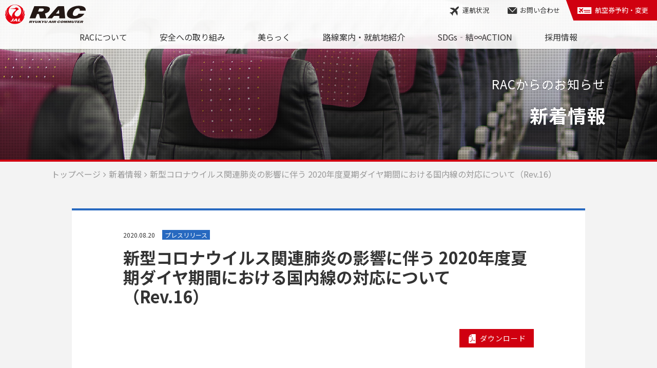

--- FILE ---
content_type: text/html; charset=UTF-8
request_url: https://rac-okinawa.com/pressrelease/20200820/
body_size: 8751
content:
<!DOCTYPE html>
<html lang="ja">
<head>
  <!-- Global site tag (gtag.js) - Google Analytics -->
  <script async src="https://www.googletagmanager.com/gtag/js?id=UA-134123463-1"></script>
  <script>
    window.dataLayer = window.dataLayer || [];
    function gtag(){dataLayer.push(arguments);}
    gtag('js', new Date());
    gtag('config', 'UA-134123463-1');
  </script>
  
  <meta charset="utf-8">
  <meta name="format-detection" content="telephone=no">
  <meta name="viewport" content="width=device-width, initial-scale=1">
  <meta name="SKYPE_TOOLBAR" content="SKYPE_TOOLBAR_PARSER_COMPATIBLE">
  <meta name="apple-mobile-web-app-capable" content="yes">
  <link rel="shortcut icon" href="https://rac-okinawa.com/wp-content/themes/rac-okinawa/assets/img/common/favicon.ico" type="image/x-icon">
  <link rel="shortcut icon" href="https://rac-okinawa.com/wp-content/themes/rac-okinawa/assets/img/common/favicon64.png" sizes="64x64">
  <link rel="apple-touch-icon" href="https://rac-okinawa.com/wp-content/themes/rac-okinawa/assets/img/common/favicon180.png" sizes="180x180">
  <link href="https://fonts.googleapis.com/css?family=Noto+Sans+JP:400,500,700&amp;subset=japanese" rel="stylesheet">
  <link rel="stylesheet" href="https://rac-okinawa.com/wp-content/themes/rac-okinawa/assets/css/magnific-popup.css">  
  <link rel="stylesheet" href="https://rac-okinawa.com/wp-content/themes/rac-okinawa/assets/css/common.css?1717524766">
  <meta name='robots' content='index, follow, max-image-preview:large, max-snippet:-1, max-video-preview:-1' />

	<!-- This site is optimized with the Yoast SEO plugin v26.8 - https://yoast.com/product/yoast-seo-wordpress/ -->
	<title>新型コロナウイルス関連肺炎の影響に伴う 2020年度夏期ダイヤ期間における国内線の対応について（Rev.16） | 琉球エアーコミューター</title>
	<link rel="canonical" href="https://rac-okinawa.com/pressrelease/20200820/" />
	<script type="application/ld+json" class="yoast-schema-graph">{"@context":"https://schema.org","@graph":[{"@type":"Article","@id":"https://rac-okinawa.com/pressrelease/20200820/#article","isPartOf":{"@id":"https://rac-okinawa.com/pressrelease/20200820/"},"author":{"name":"更新用アカウント","@id":"https://rac-okinawa.com/#/schema/person/4fad4b05311c855abd148694149c1b47"},"headline":"新型コロナウイルス関連肺炎の影響に伴う 2020年度夏期ダイヤ期間における国内線の対応について（Rev.16）","datePublished":"2020-08-20T06:10:23+00:00","dateModified":"2020-08-20T06:34:12+00:00","mainEntityOfPage":{"@id":"https://rac-okinawa.com/pressrelease/20200820/"},"wordCount":4,"publisher":{"@id":"https://rac-okinawa.com/#organization"},"image":{"@id":"https://rac-okinawa.com/pressrelease/20200820/#primaryimage"},"thumbnailUrl":"https://rac-okinawa.com/wp-content/uploads/2020/08/20200820press01-1024x718.jpg","articleSection":["プレスリリース"],"inLanguage":"ja"},{"@type":"WebPage","@id":"https://rac-okinawa.com/pressrelease/20200820/","url":"https://rac-okinawa.com/pressrelease/20200820/","name":"新型コロナウイルス関連肺炎の影響に伴う 2020年度夏期ダイヤ期間における国内線の対応について（Rev.16） | 琉球エアーコミューター","isPartOf":{"@id":"https://rac-okinawa.com/#website"},"primaryImageOfPage":{"@id":"https://rac-okinawa.com/pressrelease/20200820/#primaryimage"},"image":{"@id":"https://rac-okinawa.com/pressrelease/20200820/#primaryimage"},"thumbnailUrl":"https://rac-okinawa.com/wp-content/uploads/2020/08/20200820press01-1024x718.jpg","datePublished":"2020-08-20T06:10:23+00:00","dateModified":"2020-08-20T06:34:12+00:00","breadcrumb":{"@id":"https://rac-okinawa.com/pressrelease/20200820/#breadcrumb"},"inLanguage":"ja","potentialAction":[{"@type":"ReadAction","target":["https://rac-okinawa.com/pressrelease/20200820/"]}]},{"@type":"ImageObject","inLanguage":"ja","@id":"https://rac-okinawa.com/pressrelease/20200820/#primaryimage","url":"https://rac-okinawa.com/wp-content/uploads/2020/08/20200820press01.jpg","contentUrl":"https://rac-okinawa.com/wp-content/uploads/2020/08/20200820press01.jpg","width":1261,"height":884},{"@type":"BreadcrumbList","@id":"https://rac-okinawa.com/pressrelease/20200820/#breadcrumb","itemListElement":[{"@type":"ListItem","position":1,"name":"ホーム","item":"https://rac-okinawa.com/"},{"@type":"ListItem","position":2,"name":"新型コロナウイルス関連肺炎の影響に伴う 2020年度夏期ダイヤ期間における国内線の対応について（Rev.16）"}]},{"@type":"WebSite","@id":"https://rac-okinawa.com/#website","url":"https://rac-okinawa.com/","name":"琉球エアーコミューター","description":"島々を結ぶ信頼の翼として、安全・安心、快適な空の旅をご提供いたします","publisher":{"@id":"https://rac-okinawa.com/#organization"},"potentialAction":[{"@type":"SearchAction","target":{"@type":"EntryPoint","urlTemplate":"https://rac-okinawa.com/?s={search_term_string}"},"query-input":{"@type":"PropertyValueSpecification","valueRequired":true,"valueName":"search_term_string"}}],"inLanguage":"ja"},{"@type":"Organization","@id":"https://rac-okinawa.com/#organization","name":"琉球エアーコミューター","url":"https://rac-okinawa.com/","logo":{"@type":"ImageObject","inLanguage":"ja","@id":"https://rac-okinawa.com/#/schema/logo/image/","url":"https://rac-okinawa.com/wp-content/uploads/2022/11/screenshot.png","contentUrl":"https://rac-okinawa.com/wp-content/uploads/2022/11/screenshot.png","width":1200,"height":900,"caption":"琉球エアーコミューター"},"image":{"@id":"https://rac-okinawa.com/#/schema/logo/image/"}},{"@type":"Person","@id":"https://rac-okinawa.com/#/schema/person/4fad4b05311c855abd148694149c1b47","name":"更新用アカウント","image":{"@type":"ImageObject","inLanguage":"ja","@id":"https://rac-okinawa.com/#/schema/person/image/","url":"https://secure.gravatar.com/avatar/afc93de9b8dc244bbefc60a4f6142c086bf05fc08f210a8246a1f4c650ddf7e0?s=96&d=mm&r=g","contentUrl":"https://secure.gravatar.com/avatar/afc93de9b8dc244bbefc60a4f6142c086bf05fc08f210a8246a1f4c650ddf7e0?s=96&d=mm&r=g","caption":"更新用アカウント"},"url":"https://rac-okinawa.com/"}]}</script>
	<!-- / Yoast SEO plugin. -->


<link rel="alternate" title="oEmbed (JSON)" type="application/json+oembed" href="https://rac-okinawa.com/wp-json/oembed/1.0/embed?url=https%3A%2F%2Frac-okinawa.com%2Fpressrelease%2F20200820%2F" />
<link rel="alternate" title="oEmbed (XML)" type="text/xml+oembed" href="https://rac-okinawa.com/wp-json/oembed/1.0/embed?url=https%3A%2F%2Frac-okinawa.com%2Fpressrelease%2F20200820%2F&#038;format=xml" />
<style id='wp-img-auto-sizes-contain-inline-css' type='text/css'>
img:is([sizes=auto i],[sizes^="auto," i]){contain-intrinsic-size:3000px 1500px}
/*# sourceURL=wp-img-auto-sizes-contain-inline-css */
</style>
<style id='wp-emoji-styles-inline-css' type='text/css'>

	img.wp-smiley, img.emoji {
		display: inline !important;
		border: none !important;
		box-shadow: none !important;
		height: 1em !important;
		width: 1em !important;
		margin: 0 0.07em !important;
		vertical-align: -0.1em !important;
		background: none !important;
		padding: 0 !important;
	}
/*# sourceURL=wp-emoji-styles-inline-css */
</style>
<style id='wp-block-library-inline-css' type='text/css'>
:root{--wp-block-synced-color:#7a00df;--wp-block-synced-color--rgb:122,0,223;--wp-bound-block-color:var(--wp-block-synced-color);--wp-editor-canvas-background:#ddd;--wp-admin-theme-color:#007cba;--wp-admin-theme-color--rgb:0,124,186;--wp-admin-theme-color-darker-10:#006ba1;--wp-admin-theme-color-darker-10--rgb:0,107,160.5;--wp-admin-theme-color-darker-20:#005a87;--wp-admin-theme-color-darker-20--rgb:0,90,135;--wp-admin-border-width-focus:2px}@media (min-resolution:192dpi){:root{--wp-admin-border-width-focus:1.5px}}.wp-element-button{cursor:pointer}:root .has-very-light-gray-background-color{background-color:#eee}:root .has-very-dark-gray-background-color{background-color:#313131}:root .has-very-light-gray-color{color:#eee}:root .has-very-dark-gray-color{color:#313131}:root .has-vivid-green-cyan-to-vivid-cyan-blue-gradient-background{background:linear-gradient(135deg,#00d084,#0693e3)}:root .has-purple-crush-gradient-background{background:linear-gradient(135deg,#34e2e4,#4721fb 50%,#ab1dfe)}:root .has-hazy-dawn-gradient-background{background:linear-gradient(135deg,#faaca8,#dad0ec)}:root .has-subdued-olive-gradient-background{background:linear-gradient(135deg,#fafae1,#67a671)}:root .has-atomic-cream-gradient-background{background:linear-gradient(135deg,#fdd79a,#004a59)}:root .has-nightshade-gradient-background{background:linear-gradient(135deg,#330968,#31cdcf)}:root .has-midnight-gradient-background{background:linear-gradient(135deg,#020381,#2874fc)}:root{--wp--preset--font-size--normal:16px;--wp--preset--font-size--huge:42px}.has-regular-font-size{font-size:1em}.has-larger-font-size{font-size:2.625em}.has-normal-font-size{font-size:var(--wp--preset--font-size--normal)}.has-huge-font-size{font-size:var(--wp--preset--font-size--huge)}.has-text-align-center{text-align:center}.has-text-align-left{text-align:left}.has-text-align-right{text-align:right}.has-fit-text{white-space:nowrap!important}#end-resizable-editor-section{display:none}.aligncenter{clear:both}.items-justified-left{justify-content:flex-start}.items-justified-center{justify-content:center}.items-justified-right{justify-content:flex-end}.items-justified-space-between{justify-content:space-between}.screen-reader-text{border:0;clip-path:inset(50%);height:1px;margin:-1px;overflow:hidden;padding:0;position:absolute;width:1px;word-wrap:normal!important}.screen-reader-text:focus{background-color:#ddd;clip-path:none;color:#444;display:block;font-size:1em;height:auto;left:5px;line-height:normal;padding:15px 23px 14px;text-decoration:none;top:5px;width:auto;z-index:100000}html :where(.has-border-color){border-style:solid}html :where([style*=border-top-color]){border-top-style:solid}html :where([style*=border-right-color]){border-right-style:solid}html :where([style*=border-bottom-color]){border-bottom-style:solid}html :where([style*=border-left-color]){border-left-style:solid}html :where([style*=border-width]){border-style:solid}html :where([style*=border-top-width]){border-top-style:solid}html :where([style*=border-right-width]){border-right-style:solid}html :where([style*=border-bottom-width]){border-bottom-style:solid}html :where([style*=border-left-width]){border-left-style:solid}html :where(img[class*=wp-image-]){height:auto;max-width:100%}:where(figure){margin:0 0 1em}html :where(.is-position-sticky){--wp-admin--admin-bar--position-offset:var(--wp-admin--admin-bar--height,0px)}@media screen and (max-width:600px){html :where(.is-position-sticky){--wp-admin--admin-bar--position-offset:0px}}
/*wp_block_styles_on_demand_placeholder:69792231de44c*/
/*# sourceURL=wp-block-library-inline-css */
</style>
<style id='classic-theme-styles-inline-css' type='text/css'>
/*! This file is auto-generated */
.wp-block-button__link{color:#fff;background-color:#32373c;border-radius:9999px;box-shadow:none;text-decoration:none;padding:calc(.667em + 2px) calc(1.333em + 2px);font-size:1.125em}.wp-block-file__button{background:#32373c;color:#fff;text-decoration:none}
/*# sourceURL=/wp-includes/css/classic-themes.min.css */
</style>
<link rel='stylesheet' id='ytsl-textdomain-css' href='https://rac-okinawa.com/wp-content/plugins/youtube-speedload/style.css?ver=6.9' type='text/css' media='all' />
<link rel="https://api.w.org/" href="https://rac-okinawa.com/wp-json/" /><link rel="alternate" title="JSON" type="application/json" href="https://rac-okinawa.com/wp-json/wp/v2/posts/15797" /><link rel='shortlink' href='https://rac-okinawa.com/?p=15797' />
<link rel="icon" href="https://rac-okinawa.com/wp-content/themes/rac-okinawa/assets/img/common/favicon64.png" sizes="32x32" />
<link rel="icon" href="https://rac-okinawa.com/wp-content/themes/rac-okinawa/assets/img/common/favicon64.png" sizes="192x192" />
<link rel="apple-touch-icon" href="https://rac-okinawa.com/wp-content/themes/rac-okinawa/assets/img/common/favicon64.png" />
<meta name="msapplication-TileImage" content="https://rac-okinawa.com/wp-content/themes/rac-okinawa/assets/img/common/favicon64.png" />
</head>
<body>
  <div class="container subpage">
    <header>
      <h1 class="logo">
        <a href="https://rac-okinawa.com/"><img src="https://rac-okinawa.com/wp-content/themes/rac-okinawa/assets/img/common/logo-bk.svg" alt="RAC"></a>
      </h1>
      <nav class="nav-sub">
        <ul class="li-subNav">
          <li class="show-pc"><a href="https://www.jal.co.jp/cms/other/ja/weather_info_dom.html" target="_blank"><i class="icon-plane"></i>運航状況</a></li>
          <li class="show-pc"><a href="http://www.jal.co.jp/information/" target="_blank"><i class="icon-mail"></i>お問い合わせ</a></li>
          <li><a href="https://www.jal.co.jp/" class="btn-reserve" target="_blank"><i class="icon-ticket"></i>航空券予約・変更</a></li>
        </ul>
      </nav>
      <div class="wrapper">
        <div class="nav-wrap">
          <span class="btn-toggle show-sp">
            <span></span>
            <span></span>
            <span></span>
          </span>
          <nav class="nav-global">
            <ul class="li-globalNav">
              <li><a href="https://rac-okinawa.com/about-rac/">RACについて</a>
                <div class="subnav">
                  <div><a href="https://rac-okinawa.com/profile/">企業情報</a></div>
                  <div><a href="https://rac-okinawa.com/message/">代表挨拶</a></div>
                  <div><a href="https://rac-okinawa.com/history/">RACの歴史</a></div>
                  <div><a href="https://rac-okinawa.com/dhc-8-q400cc/">DHC-8-400カーゴコンビ</a></div>
                  <div><a href="https://rac-okinawa.com/community-based/">地域に根差した取り組み</a></div>
                  <div><a href="https://rac-okinawa.com/conditions-of-carriage/">国内運送約款</a></div>
                  <div><a href="https://rac-okinawa.com/cm-gallery/">動画集</a></div>
                </div>
              </li>
              <li><a href="https://rac-okinawa.com/safety/">安全への取り組み</a>
                <div class="subnav">
                  <div><a href="https://rac-okinawa.com/safety/">安全運航への取り組み</a></div>
                  <div><a href="https://rac-okinawa.com/operation-of-aircraft/">運航・乗員部門</a></div>
                  <div><a href="https://rac-okinawa.com/aircraft-maintenance/">整備部門</a></div>
                  <div><a href="https://rac-okinawa.com/aircraft-cabin/">客室部門</a></div>
                </div>
              </li>
              <li><a href="https://rac-okinawa.com/churac-tax/churac-rac/">美らっく</a>
                <div class="subnav">
                  <div><a href="https://rac-okinawa.com/churac-tax/churac-rac/">美らっく<span class="fcolor-main icon-heart">&#9829;</span>RAC</a></div>
                  <div><a href="https://rac-okinawa.com/churac-tax/inflight-sales/">機内販売商品</a></div>
                  <div><a href="https://rac-okinawa.com/churac-tax/web-fasales/">WEB販売</a></div>
                </div>                
              </li>
              <li><a href="https://rac-okinawa.com/flight/">路線案内・就航地紹介</a>
                <div class="subnav">
                  <div><a href="https://rac-okinawa.com/flight/kumejima/">久米島</a></div>
                  <div><a href="https://rac-okinawa.com/flight/minamidaitou/">南大東島</a></div>
                  <div><a href="https://rac-okinawa.com/flight/kitadaitou/">北大東島</a></div>
                  <div><a href="https://rac-okinawa.com/flight/miyako/">宮古島</a></div>
                  <div><a href="https://rac-okinawa.com/flight/ishigaki/">石垣島</a></div>
                  <div><a href="https://rac-okinawa.com/flight/yonaguni/">与那国島</a></div>
                  <div><a href="https://rac-okinawa.com/flight/tarama/">多良間島</a></div>
                  <div><a href="https://rac-okinawa.com/flight/yoron/">与論島</a></div>
                </div>
              </li>
              <li><a href="https://rac-okinawa.com/sdgs/">SDGs‐結∞ACTION</a></li>          
              <li><a href="https://rac-okinawa.com/recruit/">採用情報</a>
                <div class="subnav">
                  <div><a href="https://rac-okinawa.com/about-rac/">会社を知る</a></div>
                  <div><a href="https://rac-okinawa.com/recruit-work/">仕事を知る</a></div>
                  <div><a href="https://rac-okinawa.com/recruit-man/">人を知る</a></div>
                  <div><a href="https://rac-okinawa.com/recruit-qa/">人事担当Q&amp;A</a></div>
                  <div><a href="https://rac-okinawa.com/recruit-info/">求人情報</a></div>
                </div>
              </li>
              <li class="show-sp">
                <a href="https://www.jal.co.jp/cms/other/ja/weather_info_dom.html" target="_blank"><i class="icon-plane"></i>運航状況</a>
              </li>
              <li class="show-sp">
                <a href="http://www.jal.co.jp/information/" target="_blank"><i class="icon-mail"></i>お問い合わせ</a>
              </li>
            </ul>
          </nav>
        </div>
      </div>
    </header>
    <main class="content">				<section class="sec-pagetitle p-news">
					<div class="title-wrap">
					<div class="wrapper">
						<h1><span>RACからのお知らせ</span>新着情報</h1>
					</div>
					</div>
				</section>
				<!-- /.sec-pagetitle -->
				
				<div class="bg-gr">
					<div class="topicpath-wrap bd-t">
						<div class="wrapper">
							<ul class="li-topicpath">
							<li><a href="/">トップページ</a></li>
							<li><a href="/info/">新着情報</a></li>
							<li>新型コロナウイルス関連肺炎の影響に伴う 2020年度夏期ダイヤ期間における国内線の対応について（Rev.16）</li>
							</ul>
						</div>
					</div>
					<!-- /.topicpath-wrap -->
					
					<section class="sec-content">
						<div class="wrapper narrow">
							<article class="post-news">
							<header>
								<span class="txt-date">2020.08.20</span>
										<span class="label-pressrelease">プレスリリース</span>
								<h1>新型コロナウイルス関連肺炎の影響に伴う 2020年度夏期ダイヤ期間における国内線の対応について（Rev.16）</h1>
							</header>
							<div class="btn-pdfWrap tar">
								<a href="https://rac-okinawa.com/wp-content/uploads/2020/08/20200820press.pdf" class="btn dib btn-small" target="_blank"><i class="icon-pdf"></i>ダウンロード</a>
							</div>
								
							
<p></p>



<p style="font-size:17px">　新型コロナウイルスの新規感染者数が全国的に再び増加傾向にあり、特に沖縄県は7月31日、県独自での緊急事態宣言を発令して以降、需要の伸びが当初想定を大幅に下回っていることから、8月26日(水)～9月16日(水)の追加減便及び一部路線の運休対応を実施いたします。なお、追加減便・運休対象便のご予約をお持ちのお客さまへは代替便などをご用意しております。 <br></p>



<p>　JALグループとしてRAC・JTAは空港・機内においてお客さまと共に常に衛生的で清潔な環境を作り、安心いただける空の旅を提供して参ります。 </p>



<p style="font-size:17px">　減便・運休対象便をご予約のお客さまにはご不便をおかけして申し訳ございませんが、何卒ご理解賜りますようお願い申し上げます。</p>



<figure class="wp-block-image"><img fetchpriority="high" decoding="async" width="1024" height="718" src="https://rac-okinawa.com/wp-content/uploads/2020/08/20200820press01-1024x718.jpg" alt="" class="wp-image-15801" srcset="https://rac-okinawa.com/wp-content/uploads/2020/08/20200820press01-1024x718.jpg 1024w, https://rac-okinawa.com/wp-content/uploads/2020/08/20200820press01-300x210.jpg 300w, https://rac-okinawa.com/wp-content/uploads/2020/08/20200820press01-768x538.jpg 768w, https://rac-okinawa.com/wp-content/uploads/2020/08/20200820press01.jpg 1261w" sizes="(max-width: 1024px) 100vw, 1024px" /></figure>



<figure class="wp-block-image"><img decoding="async" width="1024" height="232" src="https://rac-okinawa.com/wp-content/uploads/2020/08/20200820press02-1024x232.jpg" alt="" class="wp-image-15802" srcset="https://rac-okinawa.com/wp-content/uploads/2020/08/20200820press02-1024x232.jpg 1024w, https://rac-okinawa.com/wp-content/uploads/2020/08/20200820press02-300x68.jpg 300w, https://rac-okinawa.com/wp-content/uploads/2020/08/20200820press02-768x174.jpg 768w, https://rac-okinawa.com/wp-content/uploads/2020/08/20200820press02.jpg 1261w" sizes="(max-width: 1024px) 100vw, 1024px" /></figure>
							
							<div class="btn-wrap cl">
								<div class="pagenation">
								<a class="prev" href="https://rac-okinawa.com/pressrelease/20200817/">
									<span class="fsize-small">前の記事へ</span>
									<div class="detail">
																				<img src="https://rac-okinawa.com/wp-content/themes/rac-okinawa/assets/img/top/noimage.jpg?20200630" alt="" class="img-fit">
																				<p>JAL･JTAグループ 2020年度　お盆期間ご利用実績</p>
									</div>
								</a>

								<a class="next" href="https://rac-okinawa.com/pressrelease/20200831/">
									<span class="fsize-small tar">次の記事へ</span>
									<div class="detail">
																				<img src="https://rac-okinawa.com/wp-content/themes/rac-okinawa/assets/img/top/noimage.jpg?20200630" alt="" class="img-fit">
																				<p>JAL･JAC・JTA・RAC月報（2020年7月速報値）</p>
									</div>
								</a>
							</div>
							</div>
							</article>
						</div>
					</section>
				
				</div>

			</main>
			<footer>
				<div class="bg-footer">
				<div class="wrapper">
					<div class="flogo">
						<img src="https://rac-okinawa.com/wp-content/themes/rac-okinawa/assets/img/common/logo-wh.svg" alt="RAC">
					</div>
					<div class="fnav-wrap">
						<dl class="col">
							<dt class="ttl"><a href="https://rac-okinawa.com/about-rac/">RACについて</a></dt>
							<dd>
								<ul class="li-fnav">
									<li><a href="https://rac-okinawa.com/profile/">企業情報</a></li>
									<li><a href="https://rac-okinawa.com/message/">代表挨拶</a></li>
									<li><a href="https://rac-okinawa.com/history/">RACの歴史</a></li>
									<li><a href="https://rac-okinawa.com/dhc-8-q400cc/">DHC-8-400カーゴコンビ</a></li>
									<li><a href="https://rac-okinawa.com/conditions-of-carriage/">国内運送約款</a></li>
									<li><a href="https://rac-okinawa.com/community-based/">地域に根差した取り組み</a></li>
									<li><a href="https://rac-okinawa.com/cm-gallery/">動画集</a></li>
								</ul>
							</dd>
						</dl>
						<dl class="col">
							<dt class="ttl"><span>安全への取り組み</span></dt>
							<dd>
								<ul class="li-fnav">
									<li><a href="https://rac-okinawa.com/safety/">安全運航への取り組み</a></li>
									<li><a href="https://rac-okinawa.com/operation-of-aircraft/">運航・乗員部門</a></li>
									<li><a href="https://rac-okinawa.com/aircraft-maintenance/">整備部門</a></li>
									<li><a href="https://rac-okinawa.com/aircraft-cabin/">客室部門</a></li>
								</ul>
							</dd>
						</dl>
						<dl class="col">
							<dt class="ttl"><a href="https://rac-okinawa.com/churac-tax/churac-rac/">美らっく<span class="fcolor-main icon-heart">&#9829;</span>RAC</a></dt>
							<dd>
								<ul class="li-fnav">
                  <li><a href="https://rac-okinawa.com/churac-tax/inflight-sales/">機内販売商品</a></li>
                  <li><a href="https://rac-okinawa.com/churac-tax/web-fasales/">WEB販売</a></li>
								</ul>
							</dd>
							<dt class="ttl ttl-solo"><a href="https://rac-okinawa.com/sdgs/">SDGs‐結∞ACTION</a></dt>
							<dt class="ttl ttl-solo"><a href="https://rac-okinawa.com/info/">お知らせ一覧</a></dt>
						</dl>
						<dl class="col">
							<dt class="ttl"><a href="https://rac-okinawa.com/recruit/">採用情報</a></dt>
							<dd>
								<ul class="li-fnav">
									<li><a href="https://rac-okinawa.com/about-rac/">会社を知る</a></li>
									<li><a href="https://rac-okinawa.com/recruit-work/">仕事を知る</a></li>
									<li><a href="https://rac-okinawa.com/recruit-man/">人を知る</a></li>
									<li><a href="https://rac-okinawa.com/recruit-qa/">人事担当Q&amp;A</a></li>
									<li><a href="https://rac-okinawa.com/recruit-info/">求人情報</a></li>
								</ul>
							</dd>
						</dl>
						<dl class="col ft-wide">
							<dt class="ttl"><a href="https://rac-okinawa.com/flight/">路線案内・就航地紹介</a></dt>
							<dd>
								<ul class="li-fnav">
                  <li><a href="https://rac-okinawa.com/flight/kumejima/">久米島</a></li>
                  <li><a href="https://rac-okinawa.com/flight/minamidaitou/">南大東島</a></li>
                  <li><a href="https://rac-okinawa.com/flight/kitadaitou/">北大東島</a></li>
                  <li><a href="https://rac-okinawa.com/flight/miyako/">宮古島</a></li>
                  <li><a href="https://rac-okinawa.com/flight/ishigaki/">石垣島</a></li>
                  <li><a href="https://rac-okinawa.com/flight/yonaguni/">与那国島</a></li>
                  <li><a href="https://rac-okinawa.com/flight/tarama/">多良間島</a></li>
                  <li><a href="https://rac-okinawa.com/flight/yoron/">与論島</a></li>
								</ul>
							</dd>
						</dl>
					</div>
					<div class="fbtn-wrap">
						<ul class="li-fbtn">
							<li><a href="https://www.jal.co.jp/" class="btn-line white" target="_blank"><i class="icon-ticket"></i>航空券予約・変更</a></li>
							<li><a href="https://www.jal.co.jp/cms/other/ja/weather_info_dom.html" class="btn-line white" target="_blank"><i class="icon-plane"></i>運航状況</a></li>
							<li><a href="http://www.jal.co.jp/information/" class="btn-line white" target="_blank"><i class="icon-mail"></i>お問い合わせ</a></li>
						</ul>
					</div>
					
				</div>
				</div>
				<div class="fmn-wrap">
					<ul class="li-fmn">
						<li><a href="https://www.jal.co.jp/footer/security.html" target="_blank">個人情報保護</a></li>
						<li><a href="https://rac-okinawa.com/wp-content/themes/rac-okinawa/assets/date/supportplan.pdf" target="_blank">ご被災者等支援計画</a></li>
						<li><a href="https://rac-okinawa.com/wp-content/themes/rac-okinawa/assets/date/gyomukeikaku_rac.pdf" target="_blank">国民の保護に関する業務計画</a></li>
					</ul>
				</div>
				<div class="fbn-wrap">
					<ul class="li-fbn">
						<li><a href="https://www.jal.com/ja/" target="_blank"><img src="https://rac-okinawa.com/wp-content/themes/rac-okinawa/assets/img/common/logo-jal.png" alt="JAL"></a></li>
						<li><a href="https://jta-okinawa.com/" target="_blank"><img src="https://rac-okinawa.com/wp-content/themes/rac-okinawa/assets/img/common/logo-jta.png" alt="JTA"></a></li>
						<li><a href="https://coralway.jp/shop/default.aspx?utm_source=rac&utm_medium=banner&utm_campaign=ec_top" target="_blank"><img src="https://rac-okinawa.com/wp-content/themes/rac-okinawa/assets/img/common/logo-coralway2025.jpg" alt="沖縄のいいもの by Coralway"></a></li>
					</ul>
				</div>
				<p class="txt-copy">Copyrights © Ryukyu Air Commuter Co.,ltd. All rights reserved.</p>
			</footer>
			
		</div>
		<!-- /.container -->

		<script src="https://rac-okinawa.com/wp-content/themes/rac-okinawa/assets/js/jquery-2.2.2.min.js"></script>
		<script src="https://rac-okinawa.com/wp-content/themes/rac-okinawa/assets/js/breakpoints.js"></script>
		<script src="https://rac-okinawa.com/wp-content/themes/rac-okinawa/assets/js/jquery.matchHeight-min.js"></script>
		<script src="https://rac-okinawa.com/wp-content/themes/rac-okinawa/assets/js/ofi.min.js"></script>
		<script src="https://rac-okinawa.com/wp-content/themes/rac-okinawa/assets/js/jquery.rwdImageMaps.min.js"></script>
		<script src="https://rac-okinawa.com/wp-content/themes/rac-okinawa/assets/js/jquery.magnific-popup.min.js"></script>
		<script src="https://rac-okinawa.com/wp-content/themes/rac-okinawa/assets/js/common.js?1680820211"></script>


<script type="speculationrules">
{"prefetch":[{"source":"document","where":{"and":[{"href_matches":"/*"},{"not":{"href_matches":["/wp-*.php","/wp-admin/*","/wp-content/uploads/*","/wp-content/*","/wp-content/plugins/*","/wp-content/themes/rac-okinawa/*","/*\\?(.+)"]}},{"not":{"selector_matches":"a[rel~=\"nofollow\"]"}},{"not":{"selector_matches":".no-prefetch, .no-prefetch a"}}]},"eagerness":"conservative"}]}
</script>
<script type="text/javascript" src="https://rac-okinawa.com/wp-content/plugins/youtube-speedload/script.js?ver=6.9" id="ytsl-textdomain-js"></script>
<script type="text/javascript" src="https://rac-okinawa.com/wp-content/plugins/page-links-to/dist/new-tab.js?ver=3.3.7" id="page-links-to-js"></script>
<script id="wp-emoji-settings" type="application/json">
{"baseUrl":"https://s.w.org/images/core/emoji/17.0.2/72x72/","ext":".png","svgUrl":"https://s.w.org/images/core/emoji/17.0.2/svg/","svgExt":".svg","source":{"concatemoji":"https://rac-okinawa.com/wp-includes/js/wp-emoji-release.min.js?ver=6.9"}}
</script>
<script type="module">
/* <![CDATA[ */
/*! This file is auto-generated */
const a=JSON.parse(document.getElementById("wp-emoji-settings").textContent),o=(window._wpemojiSettings=a,"wpEmojiSettingsSupports"),s=["flag","emoji"];function i(e){try{var t={supportTests:e,timestamp:(new Date).valueOf()};sessionStorage.setItem(o,JSON.stringify(t))}catch(e){}}function c(e,t,n){e.clearRect(0,0,e.canvas.width,e.canvas.height),e.fillText(t,0,0);t=new Uint32Array(e.getImageData(0,0,e.canvas.width,e.canvas.height).data);e.clearRect(0,0,e.canvas.width,e.canvas.height),e.fillText(n,0,0);const a=new Uint32Array(e.getImageData(0,0,e.canvas.width,e.canvas.height).data);return t.every((e,t)=>e===a[t])}function p(e,t){e.clearRect(0,0,e.canvas.width,e.canvas.height),e.fillText(t,0,0);var n=e.getImageData(16,16,1,1);for(let e=0;e<n.data.length;e++)if(0!==n.data[e])return!1;return!0}function u(e,t,n,a){switch(t){case"flag":return n(e,"\ud83c\udff3\ufe0f\u200d\u26a7\ufe0f","\ud83c\udff3\ufe0f\u200b\u26a7\ufe0f")?!1:!n(e,"\ud83c\udde8\ud83c\uddf6","\ud83c\udde8\u200b\ud83c\uddf6")&&!n(e,"\ud83c\udff4\udb40\udc67\udb40\udc62\udb40\udc65\udb40\udc6e\udb40\udc67\udb40\udc7f","\ud83c\udff4\u200b\udb40\udc67\u200b\udb40\udc62\u200b\udb40\udc65\u200b\udb40\udc6e\u200b\udb40\udc67\u200b\udb40\udc7f");case"emoji":return!a(e,"\ud83e\u1fac8")}return!1}function f(e,t,n,a){let r;const o=(r="undefined"!=typeof WorkerGlobalScope&&self instanceof WorkerGlobalScope?new OffscreenCanvas(300,150):document.createElement("canvas")).getContext("2d",{willReadFrequently:!0}),s=(o.textBaseline="top",o.font="600 32px Arial",{});return e.forEach(e=>{s[e]=t(o,e,n,a)}),s}function r(e){var t=document.createElement("script");t.src=e,t.defer=!0,document.head.appendChild(t)}a.supports={everything:!0,everythingExceptFlag:!0},new Promise(t=>{let n=function(){try{var e=JSON.parse(sessionStorage.getItem(o));if("object"==typeof e&&"number"==typeof e.timestamp&&(new Date).valueOf()<e.timestamp+604800&&"object"==typeof e.supportTests)return e.supportTests}catch(e){}return null}();if(!n){if("undefined"!=typeof Worker&&"undefined"!=typeof OffscreenCanvas&&"undefined"!=typeof URL&&URL.createObjectURL&&"undefined"!=typeof Blob)try{var e="postMessage("+f.toString()+"("+[JSON.stringify(s),u.toString(),c.toString(),p.toString()].join(",")+"));",a=new Blob([e],{type:"text/javascript"});const r=new Worker(URL.createObjectURL(a),{name:"wpTestEmojiSupports"});return void(r.onmessage=e=>{i(n=e.data),r.terminate(),t(n)})}catch(e){}i(n=f(s,u,c,p))}t(n)}).then(e=>{for(const n in e)a.supports[n]=e[n],a.supports.everything=a.supports.everything&&a.supports[n],"flag"!==n&&(a.supports.everythingExceptFlag=a.supports.everythingExceptFlag&&a.supports[n]);var t;a.supports.everythingExceptFlag=a.supports.everythingExceptFlag&&!a.supports.flag,a.supports.everything||((t=a.source||{}).concatemoji?r(t.concatemoji):t.wpemoji&&t.twemoji&&(r(t.twemoji),r(t.wpemoji)))});
//# sourceURL=https://rac-okinawa.com/wp-includes/js/wp-emoji-loader.min.js
/* ]]> */
</script>
</body>
</html>

--- FILE ---
content_type: text/css
request_url: https://rac-okinawa.com/wp-content/themes/rac-okinawa/assets/css/common.css?1717524766
body_size: 18747
content:
@charset "UTF-8";
html, body, div, span, object, iframe,
h1, h2, h3, h4, h5, h6, p, blockquote, pre,
abbr, address, cite, code,
del, dfn, em, img, ins, kbd, q, samp,
small, strong, sub, sup, var,
b, i,
dl, dt, dd, ol, ul, li,
fieldset, form, label, legend,
table, caption, tbody, tfoot, thead, tr, th, td,
article, aside, canvas, details, figcaption, figure,
footer, header, hgroup, menu, nav, section, summary,
time, mark, audio, video {
  margin: 0;
  padding: 0;
  border: 0;
  outline: 0;
  background: transparent;
  font-size: 100%;
  font-weight: normal;
  vertical-align: baseline;
  -webkit-overflow-scrolling: touch;
}

html {
  box-sizing: border-box;
}

body {
  line-height: 1;
}

*,
*:before,
*:after {
  box-sizing: inherit;
}

img,
video,
audio {
  max-width: 100%;
}

img,
video {
  height: auto;
}

img {
  vertical-align: bottom;
  font-size: 0;
  line-height: 0;
}

svg {
  max-height: 100%;
}

iframe {
  border: none;
}

::-moz-focus-inner {
  border: 0;
  padding: 0;
}

input, select {
  vertical-align: middle;
}

input[type="radio"],
input[type="checkbox"] {
  vertical-align: middle;
  position: relative;
  bottom: 0.15rem;
  font-size: 115%;
  margin-right: 3px;
}

input[type="search"] {
  -webkit-appearance: textfield;
}

input[type="search"]::-webkit-search-decoration,
input[type="search"]::-webkit-search-cancel-button {
  -webkit-appearance: none;
}

table {
  border-collapse: collapse;
  border-spacing: 0;
}

hr {
  display: block;
  height: 1px;
  border: 0;
  border-top: 1px solid #cccccc;
  margin: 1em 0;
  padding: 0;
}

p, div, li, span {
  overflow-wrap: break-word;
  word-wrap: break-word;
}

nav li {
  list-style: none;
}

em {
  font-style: normal;
}

@font-face {
  font-family: 'fontello';
  src: url("../font/fontello.eot?46373223");
  src: url("../font/fontello.eot?46373223#iefix") format("embedded-opentype"), url("../font/fontello.woff2?46373223") format("woff2"), url("../font/fontello.woff?46373223") format("woff"), url("../font/fontello.ttf?46373223") format("truetype"), url("../font/fontello.svg?46373223#fontello") format("svg");
  font-weight: normal;
  font-style: normal;
}
/* Chrome hack: SVG is rendered more smooth in Windozze. 100% magic, uncomment if you need it. */
/* Note, that will break hinting! In other OS-es font will be not as sharp as it could be */
/*
@media screen and (-webkit-min-device-pixel-ratio:0) {
  @font-face {
    font-family: 'fontello';
    src: url('../font/fontello.svg?46373223#fontello') format('svg');
  }
}
*/
[class^="icon-"]:before, [class*=" icon-"]:before {
  font-family: "fontello";
  font-style: normal;
  font-weight: normal;
  speak: none;
  display: inline-block;
  text-decoration: inherit;
  width: 1em;
  margin-right: .2em;
  text-align: center;
  /* opacity: .8; */
  /* For safety - reset parent styles, that can break glyph codes*/
  font-variant: normal;
  text-transform: none;
  /* fix buttons height, for twitter bootstrap */
  line-height: 1em;
  /* Animation center compensation - margins should be symmetric */
  /* remove if not needed */
  margin-left: .2em;
  /* you can be more comfortable with increased icons size */
  /* font-size: 120%; */
  /* Font smoothing. That was taken from TWBS */
  -webkit-font-smoothing: antialiased;
  -moz-osx-font-smoothing: grayscale;
  /* Uncomment for 3D effect */
  /* text-shadow: 1px 1px 1px rgba(127, 127, 127, 0.3); */
}

.icon-down-dir:before {
  content: '\e800';
}

/* '' */
.icon-up-dir:before {
  content: '\e801';
}

/* '' */
.icon-left-dir:before {
  content: '\e802';
}

/* '' */
.icon-right-dir:before {
  content: '\e803';
}

/* '' */
.icon-mail:before {
  content: '\e804';
}

/* '' */
.icon-plane:before {
  content: '\e805';
}

/* '' */
.icon-rac:before {
  content: '\e806';
}

/* '' */
.icon-ticket:before {
  content: '\e807';
}

/* '' */
.icon-map:before {
  content: '\e809';
}

/* '' */
.icon-pdf:before {
  content: '\e80a';
}

/* '' */
.icon-angle-left:before {
  content: '\f104';
}

/* '' */
.icon-angle-right:before {
  content: '\f105';
}

/* '' */
.icon-angle-up:before {
  content: '\f106';
}

/* '' */
.icon-angle-down:before {
  content: '\f107';
}

/* '' */
.icon-angle-circled-left:before {
  content: '\f137';
}

/* '' */
.icon-angle-circled-right:before {
  content: '\f138';
}

/* '' */
.icon-angle-circled-up:before {
  content: '\f139';
}

/* '' */
.icon-angle-circled-down:before {
  content: '\f13a';
}

/* '' */
@font-face {
  font-family: "Yu Gothic";
  src: local("Yu Gothic Medium");
  font-weight: 100;
}
@font-face {
  font-family: "Yu Gothic";
  src: local("Yu Gothic Medium");
  font-weight: 200;
}
@font-face {
  font-family: "Yu Gothic";
  src: local("Yu Gothic Medium");
  font-weight: 300;
}
@font-face {
  font-family: "Yu Gothic";
  src: local("Yu Gothic Medium");
  font-weight: 400;
}
@font-face {
  font-family: "Yu Gothic";
  src: local("Yu Gothic Bold");
  font-weight: bold;
}
@font-face {
  font-family: "YuGothic M";
  src: local("Yu Gothic Medium"), local(Yu Gothic);
  font-weight: 500;
}
.cl {
  clear: both;
}

.clf {
  zoom: 1;
}
.clf:after {
  content: "";
  display: block;
  clear: both;
}

.transition {
  transition: .3s;
}

/* --- common -------------------------------------- */
body {
  color: #333;
  font-family: "Noto Sans JP", "游ゴシック体", "YuGothic", "游ゴシック Medium", "游ゴシック", "Yu Gothic", "ヒラギノ角ゴ ProN W3", "Hiragino Kaku Gothic ProN", "ＭＳ Ｐゴシック", "MS PGothic", sans-serif;
  font-size: 16px;
  line-height: 2.0;
}

strong, .b {
  font-weight: bold;
}

.show-sp, .show-sp.inline {
  display: none;
}

.nowrap {
  white-space: nowrap;
}

a {
  color: #2769c0;
  text-decoration: none;
  transition: .3s;
}
a:hover {
  opacity: .8;
}
a.tel-link {
  color: #333;
  pointer-events: none;
}
a.tel-link:hover {
  cursor: text;
}

.img-fit, a.img-scale img,
.hover-scale a img, .pagenation .detail img, .sec-aboutNav .li-aboutNav .img-mask img {
  object-fit: cover;
  font-family: 'object-fit: cover;';
}

.gmap iframe {
  width: 100%;
}

/*-- modules ----------------------------------------*/
.tal {
  text-align: left;
}

.tac {
  text-align: center;
  margin: 0 auto;
}

.tar {
  text-align: right;
}

.vat {
  vertical-align: top;
}

.vam {
  vertical-align: middle;
}

.vab {
  vertical-align: bottom;
}

.fl {
  float: left;
}

.fr {
  float: right;
}

.mt0 {
  margin-top: 0px !important;
}

.mr0 {
  margin-right: 0px !important;
}

.mb0 {
  margin-bottom: 0px !important;
}

.ml0 {
  margin-left: 0px !important;
}

.pt0 {
  padding-top: 0px !important;
}

.pr0 {
  padding-right: 0px !important;
}

.pb0 {
  padding-bottom: 0px !important;
}

.pl0 {
  padding-left: 0px !important;
}

.mt5 {
  margin-top: 5px !important;
}

.mr5 {
  margin-right: 5px !important;
}

.mb5 {
  margin-bottom: 5px !important;
}

.ml5 {
  margin-left: 5px !important;
}

.pt5 {
  padding-top: 5px !important;
}

.pr5 {
  padding-right: 5px !important;
}

.pb5 {
  padding-bottom: 5px !important;
}

.pl5 {
  padding-left: 5px !important;
}

.mt10 {
  margin-top: 10px !important;
}

.mr10 {
  margin-right: 10px !important;
}

.mb10 {
  margin-bottom: 10px !important;
}

.ml10 {
  margin-left: 10px !important;
}

.pt10 {
  padding-top: 10px !important;
}

.pr10 {
  padding-right: 10px !important;
}

.pb10 {
  padding-bottom: 10px !important;
}

.pl10 {
  padding-left: 10px !important;
}

.mt15 {
  margin-top: 15px !important;
}

.mr15 {
  margin-right: 15px !important;
}

.mb15 {
  margin-bottom: 15px !important;
}

.ml15 {
  margin-left: 15px !important;
}

.pt15 {
  padding-top: 15px !important;
}

.pr15 {
  padding-right: 15px !important;
}

.pb15 {
  padding-bottom: 15px !important;
}

.pl15 {
  padding-left: 15px !important;
}

.mt20 {
  margin-top: 20px !important;
}

.mr20 {
  margin-right: 20px !important;
}

.mb20 {
  margin-bottom: 20px !important;
}

.ml20 {
  margin-left: 20px !important;
}

.pt20 {
  padding-top: 20px !important;
}

.pr20 {
  padding-right: 20px !important;
}

.pb20 {
  padding-bottom: 20px !important;
}

.pl20 {
  padding-left: 20px !important;
}

.mt25 {
  margin-top: 25px !important;
}

.mr25 {
  margin-right: 25px !important;
}

.mb25 {
  margin-bottom: 25px !important;
}

.ml25 {
  margin-left: 25px !important;
}

.pt25 {
  padding-top: 25px !important;
}

.pr25 {
  padding-right: 25px !important;
}

.pb25 {
  padding-bottom: 25px !important;
}

.pl25 {
  padding-left: 25px !important;
}

.mt30 {
  margin-top: 30px !important;
}

.mr30 {
  margin-right: 30px !important;
}

.mb30 {
  margin-bottom: 30px !important;
}

.ml30 {
  margin-left: 30px !important;
}

.pt30 {
  padding-top: 30px !important;
}

.pr30 {
  padding-right: 30px !important;
}

.pb30 {
  padding-bottom: 30px !important;
}

.pl30 {
  padding-left: 30px !important;
}

.mt35 {
  margin-top: 35px !important;
}

.mr35 {
  margin-right: 35px !important;
}

.mb35 {
  margin-bottom: 35px !important;
}

.ml35 {
  margin-left: 35px !important;
}

.pt35 {
  padding-top: 35px !important;
}

.pr35 {
  padding-right: 35px !important;
}

.pb35 {
  padding-bottom: 35px !important;
}

.pl35 {
  padding-left: 35px !important;
}

.mt40 {
  margin-top: 40px !important;
}

.mr40 {
  margin-right: 40px !important;
}

.mb40 {
  margin-bottom: 40px !important;
}

.ml40 {
  margin-left: 40px !important;
}

.pt40 {
  padding-top: 40px !important;
}

.pr40 {
  padding-right: 40px !important;
}

.pb40 {
  padding-bottom: 40px !important;
}

.pl40 {
  padding-left: 40px !important;
}

.mt45 {
  margin-top: 45px !important;
}

.mr45 {
  margin-right: 45px !important;
}

.mb45 {
  margin-bottom: 45px !important;
}

.ml45 {
  margin-left: 45px !important;
}

.pt45 {
  padding-top: 45px !important;
}

.pr45 {
  padding-right: 45px !important;
}

.pb45 {
  padding-bottom: 45px !important;
}

.pl45 {
  padding-left: 45px !important;
}

.mt50 {
  margin-top: 50px !important;
}

.mr50 {
  margin-right: 50px !important;
}

.mb50 {
  margin-bottom: 50px !important;
}

.ml50 {
  margin-left: 50px !important;
}

.pt50 {
  padding-top: 50px !important;
}

.pr50 {
  padding-right: 50px !important;
}

.pb50 {
  padding-bottom: 50px !important;
}

.pl50 {
  padding-left: 50px !important;
}

.mt55 {
  margin-top: 55px !important;
}

.mr55 {
  margin-right: 55px !important;
}

.mb55 {
  margin-bottom: 55px !important;
}

.ml55 {
  margin-left: 55px !important;
}

.pt55 {
  padding-top: 55px !important;
}

.pr55 {
  padding-right: 55px !important;
}

.pb55 {
  padding-bottom: 55px !important;
}

.pl55 {
  padding-left: 55px !important;
}

.mt60 {
  margin-top: 60px !important;
}

.mr60 {
  margin-right: 60px !important;
}

.mb60 {
  margin-bottom: 60px !important;
}

.ml60 {
  margin-left: 60px !important;
}

.pt60 {
  padding-top: 60px !important;
}

.pr60 {
  padding-right: 60px !important;
}

.pb60 {
  padding-bottom: 60px !important;
}

.pl60 {
  padding-left: 60px !important;
}

.mt65 {
  margin-top: 65px !important;
}

.mr65 {
  margin-right: 65px !important;
}

.mb65 {
  margin-bottom: 65px !important;
}

.ml65 {
  margin-left: 65px !important;
}

.pt65 {
  padding-top: 65px !important;
}

.pr65 {
  padding-right: 65px !important;
}

.pb65 {
  padding-bottom: 65px !important;
}

.pl65 {
  padding-left: 65px !important;
}

.mt70 {
  margin-top: 70px !important;
}

.mr70 {
  margin-right: 70px !important;
}

.mb70 {
  margin-bottom: 70px !important;
}

.ml70 {
  margin-left: 70px !important;
}

.pt70 {
  padding-top: 70px !important;
}

.pr70 {
  padding-right: 70px !important;
}

.pb70 {
  padding-bottom: 70px !important;
}

.pl70 {
  padding-left: 70px !important;
}

.mt75 {
  margin-top: 75px !important;
}

.mr75 {
  margin-right: 75px !important;
}

.mb75 {
  margin-bottom: 75px !important;
}

.ml75 {
  margin-left: 75px !important;
}

.pt75 {
  padding-top: 75px !important;
}

.pr75 {
  padding-right: 75px !important;
}

.pb75 {
  padding-bottom: 75px !important;
}

.pl75 {
  padding-left: 75px !important;
}

.mt80 {
  margin-top: 80px !important;
}

.mr80 {
  margin-right: 80px !important;
}

.mb80 {
  margin-bottom: 80px !important;
}

.ml80 {
  margin-left: 80px !important;
}

.pt80 {
  padding-top: 80px !important;
}

.pr80 {
  padding-right: 80px !important;
}

.pb80 {
  padding-bottom: 80px !important;
}

.pl80 {
  padding-left: 80px !important;
}

.mt85 {
  margin-top: 85px !important;
}

.mr85 {
  margin-right: 85px !important;
}

.mb85 {
  margin-bottom: 85px !important;
}

.ml85 {
  margin-left: 85px !important;
}

.pt85 {
  padding-top: 85px !important;
}

.pr85 {
  padding-right: 85px !important;
}

.pb85 {
  padding-bottom: 85px !important;
}

.pl85 {
  padding-left: 85px !important;
}

.mt90 {
  margin-top: 90px !important;
}

.mr90 {
  margin-right: 90px !important;
}

.mb90 {
  margin-bottom: 90px !important;
}

.ml90 {
  margin-left: 90px !important;
}

.pt90 {
  padding-top: 90px !important;
}

.pr90 {
  padding-right: 90px !important;
}

.pb90 {
  padding-bottom: 90px !important;
}

.pl90 {
  padding-left: 90px !important;
}

.mt95 {
  margin-top: 95px !important;
}

.mr95 {
  margin-right: 95px !important;
}

.mb95 {
  margin-bottom: 95px !important;
}

.ml95 {
  margin-left: 95px !important;
}

.pt95 {
  padding-top: 95px !important;
}

.pr95 {
  padding-right: 95px !important;
}

.pb95 {
  padding-bottom: 95px !important;
}

.pl95 {
  padding-left: 95px !important;
}

.mt100 {
  margin-top: 100px !important;
}

.mr100 {
  margin-right: 100px !important;
}

.mb100 {
  margin-bottom: 100px !important;
}

.ml100 {
  margin-left: 100px !important;
}

.pt100 {
  padding-top: 100px !important;
}

.pr100 {
  padding-right: 100px !important;
}

.pb100 {
  padding-bottom: 100px !important;
}

.pl100 {
  padding-left: 100px !important;
}

.w0 {
  width: 0%;
}

.w5 {
  width: 5%;
}

.w10 {
  width: 10%;
}

.w15 {
  width: 15%;
}

.w20 {
  width: 20%;
}

.w25 {
  width: 25%;
}

.w30 {
  width: 30%;
}

.w35 {
  width: 35%;
}

.w40 {
  width: 40%;
}

.w45 {
  width: 45%;
}

.w50 {
  width: 50%;
}

.w55 {
  width: 55%;
}

.w60 {
  width: 60%;
}

.w65 {
  width: 65%;
}

.w70 {
  width: 70%;
}

.w75 {
  width: 75%;
}

.w80 {
  width: 80%;
}

.w85 {
  width: 85%;
}

.w90 {
  width: 90%;
}

.w95 {
  width: 95%;
}

.w100 {
  width: 100%;
}

.fcolor-main {
  color: #d00010;
}

.fcolor-bl {
  color: #2769c0;
}

.fsize-xsmall {
  font-size: 12px;
}

.fsize-small {
  font-size: 14px;
}

.fsize-normal {
  font-size: 16px;
}

.fsize-large {
  font-size: 18px;
}

.fsize-xlarge {
  font-size: 20px;
}

.palt {
  font-feature-settings: "palt";
}

em {
  display: inline-block;
}

/* --- layout -------------------------------------- */
html, body {
  height: 100%;
}

.container {
  position: relative;
  width: 100%;
  overflow: hidden;
}

.wrapper {
  width: 100%;
  max-width: 1400px;
  margin-left: auto;
  margin-right: auto;
}
.wrapper.narrow {
  max-width: 850px;
}

.subpage .wrapper.narrow {
  max-width: 1000px;
}
.subpage .sec-content:last-of-type {
  padding-bottom: 140px;
}

.content p + p {
  margin-top: 2em;
}
.content .wp-block-image {
  margin-top: 1.6em;
  margin-bottom: 1.6em;
}

[class^=sec-] {
  padding: 50px 0 80px;
}

/* --- header/nav ---------------------------------- */
header {
  position: absolute;
  top: 0;
  left: 0;
  right: 0;
  z-index: 1000;
  height: 95px;
  padding: 5px 10px;
  background: rgba(255, 255, 255, 0.9);
}
header .logo {
  width: 157px;
  font-size: 42px;
  line-height: 1;
}
header a {
  color: #333;
}
header .nav-sub {
  position: absolute;
  top: 0;
  right: 0;
}
header .li-subNav {
  display: flex;
  font-size: 13px;
}
header .li-subNav a {
  display: flex;
  align-items: center;
  height: 40px;
  padding: 5px 17px;
}
header .li-subNav .icon-plane {
  margin-right: 3px;
  font-size: 18px;
}
header .li-subNav .icon-mail {
  margin-right: 8px;
}
header .li-subNav .icon-ticket {
  margin-right: 18px;
}
header .li-subNav .btn-reserve {
  position: relative;
  margin-left: 10px;
  padding-left: 5px;
  background: #d00010;
  color: #fff;
}
header .li-subNav .btn-reserve:before {
  position: absolute;
  display: block;
  content: "";
}
header .li-subNav .btn-reserve:before {
  top: 0;
  left: -8px;
  bottom: 0;
  z-index: -1;
  transform: skewX(20deg);
  content: "";
  display: block;
  width: 20px;
  background: #d00010;
}
header .nav-global {
  position: absolute;
  bottom: 0;
  left: 0;
  right: 0;
  max-width: 1000px;
  width: 100%;
  margin: auto;
}
header .li-globalNav {
  display: flex;
  justify-content: space-between;
}
header .li-globalNav > li {
  position: relative;
}
header .li-globalNav > li:not(:last-child) {
  padding: 0 15px;
}
header .li-globalNav > li.current a,
header .li-globalNav > li > a:hover, header .li-globalNav > li.current span,
header .li-globalNav > li > span:hover {
  opacity: 1;
  box-shadow: inset 0 -4px 0 #d00010;
}
header .li-globalNav a, header .li-globalNav span {
  display: flex;
  align-items: center;
  justify-content: center;
  height: 46px;
  text-align: center;
  cursor: pointer;
}
header .li-globalNav .btn-churac {
  width: 180px;
  background: #ef7934;
  color: #fff;
}
header .li-globalNav .btn-churac:hover {
  opacity: .8;
  box-shadow: none;
}
header .li-globalNav .btn-churac i {
  margin-right: 15px;
  font-size: 20px;
}
header .li-globalNav .subnav {
  position: absolute;
  top: 100%;
  left: 50%;
  transform: translateX(-50%);
  display: none;
  min-width: 100%;
}
header .li-globalNav .subnav a {
  justify-content: flex-start;
  padding: 10px 30px;
  background: rgba(255, 255, 255, 0.8);
  white-space: nowrap;
}
header .icon-heart {
  margin-right: 2px;
}

/* --- footer -------------------------------------- */
footer {
  color: #fff;
}
footer .bg-footer {
  position: relative;
  z-index: 1;
  padding-bottom: 45px;
  background: url(../img/common/bg-footer.jpg) no-repeat center center;
  background-size: cover;
}
footer .bg-footer:before {
  position: absolute;
  display: block;
  content: "";
}
footer .bg-footer:before {
  position: absolute;
  top: 0;
  left: 0;
  right: 0;
  bottom: 0;
  z-index: -1;
  background: rgba(0, 0, 0, 0.3);
}
footer .wrapper {
  max-width: 1080px;
  padding: 80px 40px 20px 40px;
}
footer .flogo {
  width: 192px;
  margin: 0 auto 70px 10px;
}
footer .fnav-wrap {
  display: flex;
  flex-wrap: wrap;
  justify-content: space-between;
}
footer .fnav-wrap .col {
  max-width: calc(100% / 4);
  width: 100%;
  padding-right: 10px;
  margin-bottom: 20px;
}
footer .fnav-wrap .col .ttl {
  margin-bottom: 3px;
  padding-left: 5px;
  padding-bottom: 3px;
  border-bottom: 1px solid #fff;
}
footer .fnav-wrap .col .ttl.ttl-solo {
  margin-top: 15px;
}
footer .fnav-wrap .col.ft-wide {
  max-width: none;
  width: 100%;
}
footer .fnav-wrap .col.ft-wide .li-fnav {
  display: flex;
  flex-wrap: wrap;
}
footer .fnav-wrap .col.ft-wide .li-fnav li {
  width: calc(100% / 4);
}
footer .fnav-wrap a {
  color: #fff;
  font-weight: 500;
}
footer .li-fnav {
  padding-left: 5px;
}
footer .li-fnav li {
  position: relative;
  padding-left: 12px;
  font-size: 14px;
  line-height: 1.8;
  list-style: none;
}
footer .li-fnav li:before {
  position: absolute;
  display: block;
  content: "";
}
footer .li-fnav li:before {
  left: 0;
  content: "\f105";
  font-family: fontello;
}
footer .fbtn-wrap {
  margin: 90px auto 0;
}
footer .li-fbtn {
  display: flex;
  justify-content: center;
}
footer .li-fbtn li {
  width: 180px;
  margin: 0 7px;
  list-style: none;
}
footer .li-fbtn li .btn-line {
  font-size: 14px;
}
footer .li-fbtn li:nth-child(1) a {
  padding-left: 45px;
  padding-right: 10px;
}
footer .li-fbtn .btn-line {
  position: relative;
  padding-left: 35px;
}
footer .li-fbtn .btn-line i {
  position: absolute;
  top: 50%;
  left: 10px;
  transform: translateY(-50%);
}
footer .li-fbtn .btn-line .icon-ticket {
  left: 5px;
}
footer .li-fbtn .btn-line .icon-plane {
  font-size: 130%;
}
footer .li-fbtn .btn-line .icon-mail {
  font-size: 110%;
}
footer .li-fbtn .btn-line .icon-rac {
  font-size: 145%;
}
footer .fbn-wrap {
  background: #fff;
}
footer .fbn-wrap .li-fbn {
  padding: 12px 10px;
  display: flex;
  justify-content: center;
  align-items: center;
}
footer .fbn-wrap .li-fbn li {
  margin: 0 30px;
  list-style: none;
}
footer .fmn-wrap {
  background: #0e0e0e;
}
footer .fmn-wrap .li-fmn {
  padding: 6px 10px;
  display: flex;
  justify-content: center;
}
footer .fmn-wrap .li-fmn li {
  position: relative;
  font-size: 14px;
  margin: 0 30px;
  list-style: none;
  padding-left: 12px;
}
footer .fmn-wrap .li-fmn li:before {
  position: absolute;
  display: block;
  content: "";
}
footer .fmn-wrap .li-fmn li:before {
  left: 0;
  content: "\f105";
  font-family: fontello;
}
footer .fmn-wrap .li-fmn li a {
  color: #fff;
}
footer .txt-copy {
  padding: 28px 10px;
  background: #202020;
  font-size: 14px;
  color: #fff;
  text-align: center;
}
footer .icon-heart {
  margin-right: 2px;
}

/* --- skin ---------------------------------------- */
/* title */
h1, h2, h3, h4, h5, h6 {
  font-weight: 700;
  line-height: 1.2;
}

h1 {
  font-size: 42px;
}

h2 {
  position: relative;
  margin-bottom: 55px;
  padding-bottom: 20px;
  font-size: 50px;
  font-weight: 700;
  text-align: center;
}
h2:after {
  position: absolute;
  display: block;
  content: "";
}
h2 span {
  display: block;
  font-weight: 500;
}
h2:after {
  bottom: 0;
  left: 50%;
  transform: translateX(-50%);
  width: 40px;
  height: 2px;
  background: #d00010;
}
h2 + .ttl-sub {
  margin-top: -40px;
  margin-bottom: 55px;
  font-size: 22px;
  text-align: center;
}

h3 {
  display: flex;
  width: 100%;
  margin-bottom: 25px;
  font-size: 24px;
}
h3:after {
  flex: 1;
  content: "";
  transform: translateY(50%);
  margin-left: 10px;
  border-top: 1px solid #999;
}

h4 {
  position: relative;
  margin-bottom: 20px;
  padding-left: 15px;
  font-size: 20px;
}
h4:before {
  position: absolute;
  display: block;
  content: "";
}
h4:before {
  top: 3px;
  bottom: 1px;
  left: 0;
  border-left: 5px solid #d00010;
}

h5 {
  margin-bottom: 10px;
  color: #d00010;
  font-size: 14px;
}

h6 {
  margin-bottom: 10px;
  font-size: 14px;
}

.ttl-tac {
  display: flex;
  justify-content: center;
  white-space: nowrap;
}
.ttl-tac:before, .ttl-tac:after {
  flex: 1;
  content: "";
  transform: translateY(50%);
  border-top: 1px solid #999;
}
.ttl-tac:before {
  margin-right: 10px;
}
.ttl-tac:after {
  margin-left: 10px;
}

/* btn */
.btn, .btn-ye, .btn-bl {
  display: block;
  padding: 17px;
  background: #d00010;
  color: #fff;
  font-size: 20px;
  letter-spacing: 1px;
  line-height: 1.2;
  text-align: center;
}

.btn-ye {
  background: #e8ca58;
}

.btn-bl {
  background: #2769c0;
}

.btn-line {
  display: block;
  padding: 17px 15px;
  border: 1px solid #d00010;
  color: #d00010;
  font-size: 20px;
  line-height: 1.2;
  letter-spacing: 1px;
  text-align: center;
}
.btn-line.white {
  border-color: #fff;
  color: #fff;
}

.btn-wrap {
  margin-top: 70px;
}

.btn-small {
  font-size: 14px;
  padding: 10px 15px;
}

.dib {
  display: inline-block;
}

/* link */
a.img-scale,
.hover-scale a {
  position: relative;
  overflow: hidden;
  display: block;
}
a.img-scale img,
.hover-scale a img {
  position: absolute;
  top: 0;
  left: 0;
  width: 100%;
  height: 100%;
  transition: .3s;
  transform: scale(1.001);
}
a.img-scale:hover,
.hover-scale a:hover {
  opacity: 1;
}
a.img-scale:hover img,
.hover-scale a:hover img {
  transform: scale(1.02);
  backface-visibility: hidden;
}

.ar-r:after {
  content: "";
  display: inline-block;
  width: 22px;
  height: 22px;
  background: url(../img/common/icon-ar.png) no-repeat center center;
  background-size: contain;
}

/* table */
table {
  width: 100%;
  table-layout: auto;
}
table th, table td {
  padding: 12px 15px;
  border: 1px solid #ccc;
  text-align: left;
  vertical-align: middle;
}
table th {
  background: #ebebeb;
  font-weight: 700;
}

/* form */
button, input[type=button], input[type=submit], input[type=reset],
select {
  appearance: none;
}
button:hover, input[type=button]:hover, input[type=submit]:hover, input[type=reset]:hover,
select:hover {
  cursor: pointer;
}

.select {
  position: relative;
  display: inline-block;
  line-height: 1;
}
.select:after {
  position: absolute;
  right: 8px;
  top: 50%;
  transform: translateY(-35%);
  display: inline-block;
  content: "";
  pointer-events: none;
  border-style: solid;
  border-color: #000 transparent transparent transparent;
  border-width: 8px 4px 0 4px;
}
.select select {
  height: 32px;
  padding: 0 22px 0 5px;
  border: 2px solid #929495;
  font-size: 16px;
  line-height: 30px;
}

button, input[type=button], input[type=submit], input[type=reset] {
  height: 32px;
  padding: 0 10px;
  border: none;
  background: #929495;
  color: #fff;
  font-family: 'RobotoLight','NotoSansCJKLight';
  font-size: 18px;
  line-height: 1.9;
  transition: .3s;
}
button:hover, input[type=button]:hover, input[type=submit]:hover, input[type=reset]:hover {
  opacity: .8;
}

input[type=text] {
  height: 32px;
  padding: 0 10px;
  border: 2px solid #929495;
  font-size: 16px;
  line-height: 30px;
}

select::-ms-expand {
  display: none;
}

/* li */
.li-skin01 li, .li-skin02 li {
  position: relative;
  padding-left: 15px;
  font-weight: 700;
  list-style: none;
}
.li-skin01 li:before, .li-skin02 li:before {
  position: absolute;
  display: block;
  content: "";
}
.li-skin01 li:before, .li-skin02 li:before {
  top: 12px;
  left: 0;
  width: 8px;
  height: 8px;
  background: #d00010;
}

.li-skin02 li {
  padding-left: 13px;
}
.li-skin02 li:before {
  border: 5px solid transparent;
  border-left: 6px solid #d00010;
  background: none;
}

/* label */
[class*=label-] {
  display: inline-block;
  padding: 0 5px 2px;
  color: #fff !important;
  font-size: 14px;
  line-height: 1.3;
}

.label-news {
  background: #e8ca58;
}

.label-pressrelease {
  background: #2769c0;
}

.label-red {
  background: #d00010;
}

/* column */
.row {
  display: flex;
  flex-direction: row;
  flex-wrap: wrap;
}
.row [class*=col-] {
  margin-bottom: 30px;
}
.row.auto > .col {
  flex: 1;
  margin-bottom: 30px;
}
.row.gutters {
  margin-left: -30px;
}
.row.gutters > .col {
  margin-left: 30px;
}
.row.gutters > .col-1 {
  width: calc(8.33333% - 30px);
  margin-left: 30px;
}
.row.gutters > .offset-1 {
  margin-left: calc(8.33333% + 30px) !important;
}
.row.gutters > .col-2 {
  width: calc(16.66667% - 30px);
  margin-left: 30px;
}
.row.gutters > .offset-2 {
  margin-left: calc(16.66667% + 30px) !important;
}
.row.gutters > .col-3 {
  width: calc(25% - 30px);
  margin-left: 30px;
}
.row.gutters > .offset-3 {
  margin-left: calc(25% + 30px) !important;
}
.row.gutters > .col-4 {
  width: calc(33.33333% - 30px);
  margin-left: 30px;
}
.row.gutters > .offset-4 {
  margin-left: calc(33.33333% + 30px) !important;
}
.row.gutters > .col-5 {
  width: calc(41.66667% - 30px);
  margin-left: 30px;
}
.row.gutters > .offset-5 {
  margin-left: calc(41.66667% + 30px) !important;
}
.row.gutters > .col-6 {
  width: calc(50% - 30px);
  margin-left: 30px;
}
.row.gutters > .offset-6 {
  margin-left: calc(50% + 30px) !important;
}
.row.gutters > .col-7 {
  width: calc(58.33333% - 30px);
  margin-left: 30px;
}
.row.gutters > .offset-7 {
  margin-left: calc(58.33333% + 30px) !important;
}
.row.gutters > .col-8 {
  width: calc(66.66667% - 30px);
  margin-left: 30px;
}
.row.gutters > .offset-8 {
  margin-left: calc(66.66667% + 30px) !important;
}
.row.gutters > .col-9 {
  width: calc(75% - 30px);
  margin-left: 30px;
}
.row.gutters > .offset-9 {
  margin-left: calc(75% + 30px) !important;
}
.row.gutters > .col-10 {
  width: calc(83.33333% - 30px);
  margin-left: 30px;
}
.row.gutters > .offset-10 {
  margin-left: calc(83.33333% + 30px) !important;
}
.row.gutters > .col-11 {
  width: calc(91.66667% - 30px);
  margin-left: 30px;
}
.row.gutters > .offset-11 {
  margin-left: calc(91.66667% + 30px) !important;
}
.row.gutters > .col-12 {
  width: calc(100% - 30px);
  margin-left: 30px;
}
.row.gutters > .offset-12 {
  margin-left: calc(100% + 30px) !important;
}

.col-1 {
  width: 8.33333%;
}

.offset-1 {
  margin-left: 8.33333%;
}

.col-2 {
  width: 16.66667%;
}

.offset-2 {
  margin-left: 16.66667%;
}

.col-3 {
  width: 25%;
}

.offset-3 {
  margin-left: 25%;
}

.col-4 {
  width: 33.33333%;
}

.offset-4 {
  margin-left: 33.33333%;
}

.col-5 {
  width: 41.66667%;
}

.offset-5 {
  margin-left: 41.66667%;
}

.col-6 {
  width: 50%;
}

.offset-6 {
  margin-left: 50%;
}

.col-7 {
  width: 58.33333%;
}

.offset-7 {
  margin-left: 58.33333%;
}

.col-8 {
  width: 66.66667%;
}

.offset-8 {
  margin-left: 66.66667%;
}

.col-9 {
  width: 75%;
}

.offset-9 {
  margin-left: 75%;
}

.col-10 {
  width: 83.33333%;
}

.offset-10 {
  margin-left: 83.33333%;
}

.col-11 {
  width: 91.66667%;
}

.offset-11 {
  margin-left: 91.66667%;
}

.col-12 {
  width: 100%;
}

.offset-12 {
  margin-left: 100%;
}

/* icon */
/* etc */
.bg-gr {
  background: #f3f3f3;
}

.bg-wh {
  background: #fff;
}

.bg-main {
  background: #d00010;
  color: #fff;
}

.bd-t {
  border-top: 4px solid #d00010;
}

.box-bgGray {
  padding: 25px 20px;
  border: 1px solid #ccc;
  background: #ebebeb;
}

.box-image [class^=col-] {
  display: flex;
  flex-direction: column;
}
.box-image .img-circle {
  position: relative;
  padding-top: 300px;
}
.box-image .img-circle img {
  position: absolute;
  top: 50%;
  left: 50%;
  transform: translate(-50%, -50%);
  width: 300px;
  height: 300px;
  margin: auto;
  border-radius: 50%;
  object-fit: cover;
  font-family: 'object-fit: cover;';
}
.box-image .txt-wrap {
  display: flex;
  flex-direction: column;
  padding-top: 22px;
}
.box-image h2, .box-image h3, .box-image h4 {
  margin-bottom: 20px;
}
.box-image .btn-wrap {
  margin-top: auto;
  padding-top: 28px;
}

.img-mask {
  position: relative;
}
.img-mask:before {
  position: absolute;
  display: block;
  content: "";
}
.img-mask:before {
  top: 0;
  left: 0;
  right: 0;
  bottom: 0;
  background: url([data-uri]) repeat;
}

/* tab */
.js-tabMenu {
  display: flex;
  justify-content: center;
  margin-bottom: 40px;
}
.js-tabMenu li, .js-tabMenu a {
  min-width: 206px;
  margin: 0 10px;
  color: #fff;
  list-style: none;
}
.js-tabMenu li:hover, .js-tabMenu a:hover {
  cursor: pointer;
  opacity: .8;
}

.js-tabWrap .box-tabContent {
  display: none;
}
.js-tabWrap .is-show {
  display: block;
}

p + h2,
p + h3,
p + h4,
p + h5,
p + h6,
ul + h2,
ul + h3,
ul + h4,
ul + h5,
ul + h6,
ol + h2,
ol + h3,
ol + h4,
ol + h5,
ol + h6,
dl + h2,
dl + h3,
dl + h4,
dl + h5,
dl + h6,
blockquote + h2,
blockquote + h3,
blockquote + h4,
blockquote + h5,
blockquote + h6,
hr + h2,
hr + h3,
hr + h4,
hr + h5,
hr + h6,
pre + h2,
pre + h3,
pre + h4,
pre + h5,
pre + h6,
table + h2,
table + h3,
table + h4,
table + h5,
table + h6,
form + h2,
form + h3,
form + h4,
form + h5,
form + h6,
figure + h2,
figure + h3,
figure + h4,
figure + h5,
figure + h6 {
  margin-top: 70px;
}

/* toppage ----------------------------------------- */
/* sec-mv */
.sec-mv {
  padding: 0;
}
.sec-mv .img-wrap {
  position: relative;
}
.sec-mv .img-wrap .txt-wrap {
  background: rgba(0, 88, 152, 0.13);
  color: #ffffff;
  position: absolute;
  margin-left: 50px;
  margin-top: 95px;
  top: 40%;
  transform: translateY(-50%);
  padding: 50px 30px 30px;
  max-width: 560px;
  margin-top: 95px;
}
.sec-mv .img-wrap .txt-wrap .ttl-wrap h2 {
  text-align: left;
  margin-bottom: 35px;
}
.sec-mv .img-wrap .txt-wrap .ttl-wrap h2:after {
  height: 1px;
  width: 100%;
}
.sec-mv .img-wrap .txt-wrap .ttl-wrap h2 span {
  font-size: 54px;
  font-weight: 400;
}
.sec-mv .img-wrap .txt-wrap .ttl-wrap h2 em {
  font-size: 70px;
  font-weight: 500;
}
.sec-mv .img-wrap .txt-wrap .ttl-wrap h2 em span {
  display: inline-block;
  font-size: 60px;
  font-weight: 500;
}
.sec-mv .img-wrap .txt-wrap .btn-wrap {
  margin-top: 20px;
  text-align: right;
}
.sec-mv .img-wrap .txt-wrap .btn-wrap .btn, .sec-mv .img-wrap .txt-wrap .btn-wrap .btn-ye, .sec-mv .img-wrap .txt-wrap .btn-wrap .btn-bl {
  font-size: 15px;
  background: none;
  padding: 10px 30px;
  border: 1px solid #ffffff;
  display: inline-block;
  position: relative;
}
.sec-mv .img-wrap .txt-wrap .btn-wrap .btn:after, .sec-mv .img-wrap .txt-wrap .btn-wrap .btn-ye:after, .sec-mv .img-wrap .txt-wrap .btn-wrap .btn-bl:after {
  content: "\f105";
  font-family: fontello;
  position: absolute;
  right: 10px;
  font-size: 16px;
}
.sec-mv .img-wrap img.show-pc {
  min-height: 550px;
  object-fit: cover;
}
.sec-mv .video-wrap {
  position: relative;
  height: 54vw;
  overflow: hidden;
}
.sec-mv #video {
  position: absolute;
  top: 50%;
  left: 50%;
  transform: translate(-50%, -50%);
  min-width: 100%;
  min-height: 100%;
  width: auto;
  height: auto;
  background-size: cover;
  vertical-align: bottom;
}
.sec-mv .news-wrap {
  border-bottom: 2px solid #e8ca58;
  box-shadow: inset 0 -2px 0 #2769c0;
  padding-bottom: 1px;
}
.sec-mv .news-wrap .wrapper {
  position: relative;
}
.sec-mv .news-wrap .ttl {
  position: absolute;
  left: 0;
  bottom: 100%;
  z-index: 1;
  padding: 2px 10px 5px 15px;
  background: #d00010;
  color: #fff;
  font-size: 14px;
  font-weight: 500;
}
.sec-mv .news-wrap .ttl:after {
  position: absolute;
  top: 0;
  right: -8px;
  bottom: 0;
  z-index: -1;
  transform: skewX(20deg);
  content: "";
  display: block;
  width: 20px;
  background: #d00010;
}
.sec-mv .news-wrap .li-news {
  border-bottom: none;
}
.sec-mv .news-wrap .li-news li:first-child {
  border-top: none;
}

/* newslist */
.li-news {
  border-bottom: 1px solid #a8a8a8;
}
.li-news li, .li-news .li {
  position: relative;
  padding: 9px 40px;
  border-top: 1px solid #a8a8a8;
  list-style: none;
  word-wrap: break-word;
}
.li-news li:after, .li-news .li:after {
  position: absolute;
  display: block;
  content: "";
}
.li-news li:after, .li-news .li:after {
  right: 10px;
  top: 50%;
  transform: translateY(-50%);
  content: "\F105";
  color: #d00010;
  font-family: fontello;
  font-size: 34px;
  font-weight: bold;
  transition: .3s;
}
.li-news li a, .li-news .li a {
  color: #333;
  display: flex;
  align-items: baseline;
}
.li-news li .txt-date, .li-news .li .txt-date {
  margin-right: 15px;
  font-weight: 700;
  letter-spacing: 1px;
}
.li-news li [class^=label-], .li-news .li [class^=label-] {
  margin-right: 10px;
  border-radius: 2px;
  color: #fff;
}
.li-news li .txt-title, .li-news .li .txt-title {
  color: #585858;
  font-size: 14px;
}
.li-news li .label-pressrelease, .li-news .li .label-pressrelease {
  width: 8em;
}
.li-news li .label-news, .li-news .li .label-news {
  width: 5em;
}

/*imimportant-wrap*/
.important-wrap {
  background: #ffffff;
  padding-top: 30px;
  border-top: 1px solid #d00010;
}
.important-wrap .wrapper .image-wrap {
  text-align: center;
}
.important-wrap .wrapper .txt-wrap {
  padding-left: 20px;
  padding-right: 20px;
}
.important-wrap .wrapper .txt-wrap .btn-wrap {
  margin-top: 20px;
}

/* sec-rac / sec-safety / sec-contribution */
.row-top {
  display: flex;
}
.row-top .txt-wrap {
  position: relative;
  z-index: 1;
  width: 42.1428%;
  padding: 290px 40px 110px;
}
.row-top .txt-wrap:after {
  position: absolute;
  display: block;
  content: "";
}
.row-top .txt-wrap:after {
  top: 290px;
  bottom: 0;
  right: -36.9571%;
  z-index: -1;
  width: 300%;
  background: #f3f3f3;
}
.row-top .txt-wrap:first-of-type {
  padding-left: 50px;
}
.row-top .txt-wrap:last-of-type:after {
  right: auto;
  left: -37.3571%;
}
.row-top .txt-wrap p {
  letter-spacing: 1.2px;
}
.row-top .image-wrap {
  position: relative;
  z-index: 10;
  flex: 1;
}
.row-top .ttl-wrap {
  display: inline-block;
}
.row-top h2 {
  margin-bottom: 45px;
  padding-bottom: 15px;
  text-align: left;
}
.row-top h2:after {
  left: 0;
  right: -10px;
  transform: none;
  width: auto;
}
.row-top h2 + .ttl-sub {
  text-align: left;
}

.sec-rac {
  padding-top: 55px;
  padding-bottom: 0;
}
.sec-rac .ttl-wrap {
  margin-top: -120px;
}
.sec-rac h2 span {
  font-size: 54px;
}
.sec-rac h2 em {
  font-size: 70px;
  font-weight: 700;
}
.sec-rac h2 em span {
  display: inline-block;
  font-size: 60px;
  font-weight: 700;
}

.sec-safety {
  padding-top: 0;
  padding-bottom: 60px;
}
.sec-safety .txt-wrap {
  padding: 125px 40px 50px;
}
.sec-safety .txt-wrap:before {
  position: absolute;
  top: 90px;
  left: 260px;
  z-index: -1;
  content: "SAFETY";
  color: #f3f3f3;
  font-size: 90px;
  font-weight: 700;
}
.sec-safety .txt-wrap:after {
  top: 220px;
  bottom: -60px;
}

.sec-contribution {
  padding-top: 0;
  padding-bottom: 0;
}
.sec-contribution .txt-wrap {
  padding: 180px 40px 95px;
}
.sec-contribution .txt-wrap:before {
  position: absolute;
  top: 140px;
  left: 0px;
  z-index: -1;
  content: "CONTRIBUTION";
  color: #f3f3f3;
  font-size: 90px;
  font-weight: 700;
}
.sec-contribution .txt-wrap:after {
  top: 270px;
}

.sec-cm {
  padding-top: 0;
  padding-bottom: 60px;
}
.sec-cm .txt-wrap {
  padding: 60px 40px 50px;
}
.sec-cm .txt-wrap:before {
  position: absolute;
  top: -40px;
  left: 60px;
  z-index: -1;
  content: "GALLERY";
  color: #f3f3f3;
  font-size: 90px;
  font-weight: 700;
}
.sec-cm .txt-wrap:after {
  top: 90px;
  bottom: -60px;
}

/* sec-sdgs */
.sec-sdgs .sdgs-wrap {
  background: #f3f3f3;
  position: relative;
  padding: 60px 0 50px;
}
.sec-sdgs .sdgs-wrap:before {
  position: absolute;
  top: -1.5em;
  right: 0;
  z-index: -1;
  content: "SDGs";
  color: #f3f3f3;
  font-size: 120px;
  font-weight: 700;
}
.sec-sdgs .sdgs-wrap .btn-wrap {
  margin-top: 40px;
}

/* sec-map */
.sec-map {
  padding: 5px 0 0 0;
  background: url(../img/top/bg-map-pc.jpg) no-repeat center top;
  background-size: cover;
  color: #fff;
}
.sec-map .txt-wrap:after {
  content: none;
}
.sec-map .route-wrap .txt-wrap {
  padding: 160px 40px 50px;
}
.sec-map .route-wrap .map-wrap {
  position: relative;
  background: rgba(0, 0, 0, 0.5);
}
.sec-map .route-wrap .map-wrap:before, .sec-map .route-wrap .map-wrap:after {
  position: absolute;
  top: 20px;
  display: block;
  content: "";
  width: 60px;
  height: 60px;
  border-top: 2px solid #fff;
}
.sec-map .route-wrap .map-wrap:before {
  left: 20px;
  border-left: 2px solid #fff;
}
.sec-map .route-wrap .map-wrap:after {
  right: 20px;
  border-right: 2px solid #fff;
}
.sec-map .route-wrap .map-wrap .map-inner {
  position: relative;
  display: flex;
  justify-content: center;
  align-items: center;
  height: 100%;
}
.sec-map .route-wrap .map-wrap .map-inner:before, .sec-map .route-wrap .map-wrap .map-inner:after {
  position: absolute;
  bottom: 20px;
  display: block;
  content: "";
  width: 60px;
  height: 60px;
  border-bottom: 2px solid #fff;
}
.sec-map .route-wrap .map-wrap .map-inner:before {
  left: 20px;
  border-left: 2px solid #fff;
}
.sec-map .route-wrap .map-wrap .map-inner:after {
  right: 20px;
  border-right: 2px solid #fff;
}
.sec-map .img-map {
  width: 100%;
}
.sec-map .island-wrap {
  padding-top: 40px;
  padding-bottom: 60px;
  background: rgba(0, 3, 8, 0.5);
}
.sec-map .island-wrap .btn-wrap {
  margin-top: 0;
}
.sec-map .rac-wrap h2 {
  text-shadow: 0 0 5px rgba(0, 0, 0, 0.7);
}
.sec-map .rac-wrap h2 .icon-heart {
  display: inline-block;
  margin-right: 2px;
}
.sec-map .rac-wrap h2 + .ttl-sub {
  text-shadow: 0 0 5px rgba(0, 0, 0, 0.7);
}
.sec-map .rac-wrap .txt-wrap {
  padding: 110px 40px 50px;
}
.sec-map .rac-wrap .churac-newsWarp {
  flex: 1;
}
.sec-map .rac-wrap .li-churacNews li {
  display: flex;
  overflow: hidden;
  background: rgba(255, 255, 255, 0.82);
  color: #333;
  list-style: none;
}
.sec-map .rac-wrap .li-churacNews li:nth-child(odd) {
  border-top: 2px solid #e8ca58;
  border-bottom: 2px solid #e8ca58;
}
.sec-map .rac-wrap .li-churacNews li:nth-child(odd) .txt-date {
  background: #e8ca58;
}
.sec-map .rac-wrap .li-churacNews li:nth-child(odd) .label {
  background: #e8ca58;
}
.sec-map .rac-wrap .li-churacNews li:nth-child(even) {
  border-top: 2px solid #2769c0;
  border-bottom: 2px solid #2769c0;
}
.sec-map .rac-wrap .li-churacNews li:nth-child(even) a {
  flex-direction: row-reverse;
}
.sec-map .rac-wrap .li-churacNews li:nth-child(even) .txt-date {
  background: #2769c0;
}
.sec-map .rac-wrap .li-churacNews li:nth-child(even) .label {
  background: #2769c0;
}
.sec-map .rac-wrap .li-churacNews a {
  display: block;
  color: #333;
}
.sec-map .rac-wrap .li-churacNews figure {
  position: relative;
  width: 305px;
  height: 100%;
}
.sec-map .rac-wrap .li-churacNews figure .img-fit, .sec-map .rac-wrap .li-churacNews figure a.img-scale img, a.img-scale .sec-map .rac-wrap .li-churacNews figure img,
.sec-map .rac-wrap .li-churacNews figure .hover-scale a img,
.hover-scale a .sec-map .rac-wrap .li-churacNews figure img, .sec-map .rac-wrap .li-churacNews figure .pagenation .detail img, .pagenation .detail .sec-map .rac-wrap .li-churacNews figure img, .sec-map .rac-wrap .li-churacNews figure .sec-aboutNav .li-aboutNav .img-mask img, .sec-aboutNav .li-aboutNav .img-mask .sec-map .rac-wrap .li-churacNews figure img {
  position: absolute;
  top: 50%;
  left: 50%;
  transform: translate(-50%, -50%);
  width: 100%;
  height: 100%;
}
.sec-map .rac-wrap .li-churacNews .txt-wrap {
  position: relative;
  flex: 1;
  padding: 10px 20px 30px 80px;
}
.sec-map .rac-wrap .li-churacNews .txt-date {
  position: absolute;
  top: 0;
  left: 0;
  width: 60px;
  height: 60px;
  padding-top: 5px;
  color: #fff;
  font-weight: 700;
  line-height: 1.1;
  text-align: center;
}
.sec-map .rac-wrap .li-churacNews .txt-date em {
  font-size: 30px;
  font-weight: 700;
}
.sec-map .rac-wrap .li-churacNews .txt-date span {
  position: absolute;
  top: calc(100% + 5px);
  left: 0;
  right: 0;
  transform: rotate(0.9);
  transform-origin: top center;
  color: #a2a2a2;
  font-size: 10px;
}
.sec-map .rac-wrap .li-churacNews .ttl {
  padding-top: 8px;
  margin-bottom: 15px;
  font-size: 20px;
  font-weight: 500;
  line-height: 1.3;
}
.sec-map .rac-wrap .li-churacNews .txt {
  margin-bottom: 40px;
  font-size: 14px;
  font-weight: 500;
}
.sec-map .rac-wrap .li-churacNews .label-wrap {
  display: flex;
  flex-wrap: wrap;
  margin-left: -70px;
}
.sec-map .rac-wrap .li-churacNews .label {
  padding: 0 10px;
  color: #fff;
  margin-right: 3px;
  margin-bottom: 3px;
}
.sec-map .rac-wrap .li-churacNews .icon-heart {
  margin-right: 2px;
}

/* sec-news */
.sec-news .ttl-sub {
  margin-bottom: 40px;
}
.sec-news .li-news .li {
  padding: 15px 40px;
}
.sec-news .li-news .li .txt-date {
  display: block;
  line-height: 1.5;
}

/* subpage ----------------------------------------- */
/* common */
.sec-pagetitle {
  padding: 0;
}
.sec-pagetitle .title-wrap {
  position: relative;
  padding-top: 95px;
  background: url(../img/common/bg-pagetitle.jpg) no-repeat center center;
  background-size: cover;
  color: #fff;
  text-align: right;
}
.sec-pagetitle .title-wrap:before {
  position: absolute;
  display: block;
  content: "";
}
.sec-pagetitle .title-wrap:before {
  top: 0;
  left: 0;
  right: 0;
  bottom: 0;
  background: url([data-uri]) repeat;
}
.sec-pagetitle .title-wrap .wrapper {
  display: flex;
  justify-content: flex-end;
  align-items: center;
  min-height: 216px;
  padding-top: 55px;
  padding-bottom: 65px;
}
.sec-pagetitle h1 {
  position: relative;
  font-size: 36px;
  font-weight: 700;
  letter-spacing: 1px;
  text-shadow: 0 0 10px rgba(0, 0, 0, 0.3);
  text-align: right;
}
.sec-pagetitle h1 span {
  display: block;
  margin-bottom: 25px;
  font-size: 24px;
}
.sec-pagetitle.p-news .title-wrap {
  background-image: url(../img/news/bg-pagetitle.jpg);
}
.sec-pagetitle.p-churac .title-wrap {
  background-image: url(../img/churac/bg-pagetitle.jpg);
}
.sec-pagetitle.p-info .title-wrap {
  background-image: url(../img/profile/bg-pagetitle-info.jpg);
}
.sec-pagetitle.p-message .title-wrap {
  background-image: url(../img/profile/bg-pagetitle-message.jpg);
}
.sec-pagetitle.p-history .title-wrap {
  background-image: url(../img/profile/bg-pagetitle-history.jpg);
}
.sec-pagetitle.p-airplane .title-wrap {
  background-image: url(../img/profile/bg-pagetitle-airplane.jpg);
}
.sec-pagetitle.p-activity .title-wrap {
  background-image: url(../img/profile/bg-pagetitle-activity.jpg);
}
.sec-pagetitle.p-agreement .title-wrap {
  background-image: url(../img/flight/bg-pagetitle-agreement.jpg);
}
.sec-pagetitle.p-safety .title-wrap {
  background-image: url(../img/safety/bg-pagetitle.jpg);
}
.sec-pagetitle.p-cabin .title-wrap {
  background-image: url(../img/safety/bg-pagetitle-cabin.jpg);
}
.sec-pagetitle.p-operating .title-wrap {
  background-image: url(../img/safety/bg-pagetitle-operating.jpg);
}
.sec-pagetitle.p-maintenance .title-wrap {
  background-image: url(../img/safety/bg-pagetitle-maintenance.jpg);
}
.sec-pagetitle.p-route .title-wrap {
  background-image: url(../img/flight/bg-pagetitle.jpg);
}
.sec-pagetitle.p-island .title-wrap {
  background-image: url(../img/flight/bg-pagetitle-island.jpg);
}
.sec-pagetitle.p-cm-gallery .title-wrap {
  background-image: url(../img/cm-gallery/bg-pagetitle-cm-gallery.jpg);
}
.sec-pagetitle.p-recruitSubpage .title-wrap:before {
  content: none;
}
.sec-pagetitle.p-recruitSubpage .title-wrap .wrapper {
  max-width: 100%;
  min-height: 385px;
  padding: 0 70px 0 0;
}
.sec-pagetitle.p-recruitSubpage h1 {
  color: #be0311;
  font-size: 75px;
  font-weight: 500;
  font-style: italic;
  text-shadow: 0 0 10px rgba(255, 255, 255, 0.5);
  line-height: 1.0;
}
.sec-pagetitle.p-recruitSubpage h1 span {
  margin-top: 40px;
  margin-right: -70px;
  padding: 5px 15px;
  background: rgba(208, 0, 16, 0.8);
  color: #fff;
  font-size: 30px;
  font-weight: 700;
  font-style: normal;
  text-shadow: none;
  text-align: left;
}
.sec-pagetitle.p-job .title-wrap {
  background-image: url(../img/recruit/bg-pagetitle-job.jpg);
}
.sec-pagetitle.p-person .title-wrap {
  background-image: url(../img/recruit/bg-pagetitle-person.jpg);
}
.sec-pagetitle.p-faq .title-wrap {
  background-image: url(../img/recruit/bg-pagetitle-faq.jpg);
}
.sec-pagetitle.p-about .title-wrap {
  background-image: url(../img/profile/bg-pagetitle-about.jpg);
}
.sec-pagetitle.p-requirements .title-wrap {
  background-image: url(../img/recruit/bg-pagetitle-requirements.jpg);
}

.li-topicpath {
  display: flex;
  flex-wrap: wrap;
  margin-top: 8px;
  color: #999;
}
.li-topicpath a {
  color: #999;
}
.li-topicpath li {
  list-style: none;
}
.li-topicpath li:not(:first-child):before {
  content: "\f105";
  margin: 0 5px;
  font-family: "fontello";
}

/* news */
.sec-newsList .li-news .li a {
  padding: 15px 40px;
}

.li-pager {
  display: flex;
  justify-content: center;
}
.li-pager li {
  padding: 0 7px;
  list-style: none;
}
.li-pager li a {
  display: flex;
  justify-content: center;
  align-items: center;
  width: 28px;
  height: 28px;
  border: 1px solid #d00010;
  border-radius: 3px;
  background: #fff;
  color: #d00010;
  font-size: 18px;
  font-weight: 500;
  line-height: 1.8;
}
.li-pager li.current a {
  background: #d00010;
  color: #fff;
}

.pagenation {
  display: flex;
  justify-content: space-between;
}
.pagenation > a {
  width: 46%;
  color: #333;
}
.pagenation > a.prev {
  margin-right: auto;
}
.pagenation > a.next {
  margin-left: auto;
}
.pagenation .fsize-small {
  display: block;
  font-weight: 700;
}
.pagenation .detail {
  display: flex;
  align-items: center;
  margin-top: 10px;
}
.pagenation .detail img {
  width: 100px;
  height: 70px;
}
.pagenation .detail p {
  flex: 1;
  padding-left: 10px;
  font-size: 18px;
  font-weight: 700;
  line-height: 1.3;
}

.post-news,
.post-churac {
  padding: 30px 100px 80px;
  border-top: 4px solid #2769c0;
  border-bottom: 4px solid #e8ca58;
  background: #fff;
}
.post-news header,
.post-churac header {
  position: static;
  z-index: 900;
  height: auto;
  padding: 0;
}
.post-news header .txt-date,
.post-churac header .txt-date {
  margin-right: 10px;
  font-size: 12px;
}
.post-news header [class^=label-],
.post-churac header [class^=label-] {
  margin-right: 3px;
  padding: 2px 5px;
  font-size: 12px;
}
.post-news header [class^=label-]:last-of-type,
.post-churac header [class^=label-]:last-of-type {
  margin-right: 0;
}
.post-news header h1,
.post-churac header h1 {
  margin-bottom: 45px;
  margin-top: 10px;
  font-size: 32px;
}
.post-news .btn-pdfWrap,
.post-churac .btn-pdfWrap {
  margin-bottom: 10px;
}
.post-news .btn-pdfWrap .icon-pdf,
.post-churac .btn-pdfWrap .icon-pdf {
  transform: scale(1.3);
  display: inline-block;
  margin-right: 5px;
}
.post-news .btn-pdfWrap .icon-pdf:before,
.post-churac .btn-pdfWrap .icon-pdf:before {
  transform: translateY(-1px);
}

/* churac */
.box-search {
  display: flex;
  justify-content: space-between;
  align-items: center;
  padding: 25px 10px 20px;
  font-size: 18px;
}
.box-search span {
  display: inline-block;
  padding: 0 10px;
  line-height: 1;
  vertical-align: middle;
}
.box-search .data-wrap {
  display: flex;
  align-items: center;
  justify-content: center;
}
.box-search .keyword-wrap {
  display: flex;
  align-items: center;
  justify-content: center;
}
.box-search .input-keyword {
  width: 305px;
}
.box-search .btn-keyword {
  padding-left: 30px;
  background: url(../img/common/icon_search.svg) no-repeat 6px 50% #929495;
  background-size: 20px 19px;
}

.box-churacDiscription {
  padding: 50px 0 80px;
}

.li-newsCard {
  display: flex;
  flex-wrap: wrap;
  margin-left: -20px;
  list-style: none;
}
.li-newsCard .item {
  display: flex;
  flex-direction: column;
  width: calc((100% - 60px) / 3);
  margin: 0 0 40px 20px;
  background: #fff;
}
.li-newsCard .item a {
  color: #333;
}
.li-newsCard .item figure {
  position: relative;
  padding-top: 72.1875%;
}
.li-newsCard .item figure img {
  position: absolute;
  top: 0;
  left: 0;
  width: 100%;
  height: 100%;
}
.li-newsCard .item .label {
  color: #fff;
}
.li-newsCard .item:nth-child(odd) {
  border-top: 1px solid #e8ca58;
  border-bottom: 1px solid #e8ca58;
}
.li-newsCard .item:nth-child(odd) .txt-date {
  background: #e8ca58;
}
.li-newsCard .item:nth-child(odd) .label {
  background: #e8ca58;
}
.li-newsCard .item:nth-child(even) {
  border-top: 1px solid #2769c0;
  border-bottom: 1px solid #2769c0;
}
.li-newsCard .item:nth-child(even) .txt-date {
  background: #2769c0;
}
.li-newsCard .item:nth-child(even) .label {
  background: #2769c0;
}
.li-newsCard .text-wrap {
  display: flex;
  flex-direction: column;
  padding: 0 20px 20px;
}
.li-newsCard .text-wrap p {
  font-size: 14px;
  line-height: 1.57;
}
.li-newsCard .head {
  position: relative;
  margin-bottom: auto;
  padding-left: 35px;
  line-height: 1.2;
}
.li-newsCard .head .txt-date {
  position: absolute;
  top: -5px;
  left: -25px;
  width: 50px;
  height: 65px;
  padding-top: 10px;
  color: #fff;
  font-size: 18px;
  font-weight: 700;
  line-height: 1;
  text-align: center;
}
.li-newsCard .head .txt-date em {
  display: block;
  font-size: 24px;
  font-weight: 700;
}
.li-newsCard .head .date {
  color: #a2a2a2;
  font-size: 12px;
  font-weight: 700;
}
.li-newsCard .head h2 {
  margin-top: 3px;
  margin-bottom: 15px;
  font-size: 16px;
  text-align: left;
}
.li-newsCard .head h2:after {
  content: none;
}
.li-newsCard .label-wrap {
  display: flex;
  flex-wrap: wrap;
  margin-top: 20px;
  padding: 0;
}
.li-newsCard .label {
  margin-bottom: 3px;
  padding: 2px 6px;
  font-size: 12px;
}
.li-newsCard .label + .label {
  margin-left: 3px;
}

_:-ms-input-placeholder, :root .li-newsCard .text-wrap {
  height: auto;
}

.post-churac header {
  min-height: 100px;
  position: relative;
  padding-left: 95px;
}
.post-churac header .txt-date {
  position: absolute;
  top: -30px;
  left: 0;
  width: 65px;
  height: 100px;
  padding-top: 28px;
  background: #2769c0;
  color: #fff;
  font-size: 24px;
  font-weight: 700;
  line-height: 1;
  text-align: center;
}
.post-churac header .txt-date em {
  display: block;
  font-size: 32px;
  font-weight: 700;
}
.post-churac header .txt-date span {
  position: absolute;
  top: 100%;
  left: 0;
  right: 0;
  display: block;
  padding-top: 5px;
  color: #333;
  font-size: 12px;
  white-space: nowrap;
}
.post-churac header [class^=label-] {
  margin-bottom: 3px;
  padding: 2px 5px;
}
.post-churac header h1 {
  margin-top: 5px;
}

/* profile */
.table-company th {
  width: 24%;
}

.box-ceoPhoto {
  position: relative;
  display: inline-block;
  margin-bottom: 70px;
}
.box-ceoPhoto .txt-name {
  position: absolute;
  left: 3px;
  bottom: 33px;
  padding: 7px 85px 6px 55px;
  background: rgba(0, 0, 0, 0.4);
  color: #fff;
  text-align: left;
  line-height: 1.4;
}
.box-ceoPhoto .txt-name:before {
  position: absolute;
  top: 8px;
  bottom: 8px;
  left: 38px;
  content: "";
  display: block;
  width: 5px;
  background: #d00010;
}
.box-ceoPhoto .txt-name em {
  display: block;
  font-size: 24px;
  font-weight: 700;
}

.box-history.row {
  margin-left: -100px;
  margin-bottom: 30px;
}
.box-history.row > .col {
  margin-left: 100px;
}
.box-history.row .box-planeInfo {
  display: flex;
  justify-content: space-between;
  align-items: flex-start;
  margin-top: 15px;
}

.sec-about {
  margin-top: 60px;
  margin-bottom: 100px;
  padding: 160px 0;
  background: url(../img/profile/bg-sky.jpg) no-repeat center bottom;
  background-size: cover;
  color: #fff;
  font-size: 24px;
}
.sec-about h2:after {
  content: none;
}

.li-circle {
  display: flex;
  flex-wrap: wrap;
  max-width: 710px;
  margin: 130px auto 0;
  color: #d00010;
  font-size: 38px;
  text-align: center;
}
.li-circle li {
  display: flex;
  justify-content: center;
  align-items: center;
  width: 375px;
  height: 375px;
  margin: 0 auto;
  border-radius: 50%;
  border: 2px solid #d00010;
  list-style: none;
}
.li-circle li:nth-child(2) {
  margin: -95px -25px 0 auto;
}
.li-circle li:nth-child(3) {
  margin: -95px auto 0 -25px;
}

.sec-aboutNav .bg-main {
  padding: 55px 0;
  font-size: 24px;
}
.sec-aboutNav .bg-main p {
  font-weight: 500;
}
.sec-aboutNav .li-aboutNav .img-mask {
  display: block;
  overflow: hidden;
  text-align: center;
  transition: none;
}
.sec-aboutNav .li-aboutNav .img-mask:before {
  z-index: 1;
}
.sec-aboutNav .li-aboutNav .img-mask img {
  width: 100%;
  height: 460px;
  z-index: -1;
  transition: 1s;
}
.sec-aboutNav .li-aboutNav .img-mask:hover {
  opacity: 1;
}
.sec-aboutNav .li-aboutNav .img-mask:hover img {
  transform: scale(1.04, 1.04);
  transition: 1s;
}
.sec-aboutNav .li-aboutNav p {
  position: absolute;
  top: 50%;
  left: 50%;
  z-index: 10;
  transform: translate(-50%, -50%);
  color: #fff;
}
.sec-aboutNav .li-aboutNav p .ttl {
  font-size: 46px;
  font-weight: 500;
}
.sec-aboutNav .li-aboutNav p .ar-r {
  display: block;
  font-size: 26px;
}

_:-ms-input-placeholder, :root .sec-aboutNav .img-mask img {
  height: auto;
}

_:-ms-input-placeholder, :root .sec-aboutNav li {
  margin-top: -30px;
}

/* safety */
.table-maintenance th:first-child {
  width: 24%;
}

/* flight */
.txt-intro {
  max-width: 680px;
  margin-left: auto;
  margin-right: auto;
}

.route-mapWrap {
  padding: 50px 0;
  background: url(../img/flight/bg-sky.jpg) no-repeat center bottom;
  background-size: cover;
}
.route-mapWrap .map-wrap {
  position: relative;
  max-width: 770px;
  margin-left: auto;
  margin-right: auto;
}
.route-mapWrap .map-wrap:before, .route-mapWrap .map-wrap:after {
  position: absolute;
  top: 0;
  display: block;
  content: "";
  width: 60px;
  height: 60px;
  border-top: 2px solid #fff;
}
.route-mapWrap .map-wrap:before {
  left: 0;
  border-left: 2px solid #fff;
}
.route-mapWrap .map-wrap:after {
  right: 0;
  border-right: 2px solid #fff;
}
.route-mapWrap .map-wrap .map-inner {
  position: relative;
  display: flex;
  justify-content: center;
  align-items: center;
  height: 100%;
}
.route-mapWrap .map-wrap .map-inner:before, .route-mapWrap .map-wrap .map-inner:after {
  position: absolute;
  bottom: 0;
  display: block;
  content: "";
  width: 60px;
  height: 60px;
  border-bottom: 2px solid #fff;
}
.route-mapWrap .map-wrap .map-inner:before {
  left: 0;
  border-left: 2px solid #fff;
}
.route-mapWrap .map-wrap .map-inner:after {
  right: 0;
  border-right: 2px solid #fff;
}

.route-linkWrap {
  margin-left: -200px;
  margin-right: -200px;
}
.route-linkWrap .row {
  flex-wrap: wrap;
}
.route-linkWrap .row .col {
  flex: none;
  width: 33.3333%;
  margin-bottom: 0;
}
.route-linkWrap .row.row50 .col {
  width: 50%;
}
.route-linkWrap a {
  display: flex;
  justify-content: center;
  align-items: center;
  height: 220px;
  color: #fff;
  font-size: 26px;
}
.route-linkWrap a img {
  z-index: -1;
}
.route-linkWrap a p {
  font-weight: 700;
}

.ttl-areaName {
  position: relative;
  margin-bottom: 70px;
}
.ttl-areaName h2 {
  position: absolute;
  left: 45px;
  bottom: 10px;
  margin: 0;
  color: #fff;
  font-size: 60px;
}
.ttl-areaName h2:after {
  content: none;
}

/* cm-gallery */
.sec-cmGallery .js-tabMenu {
  flex-flow: row-reverse;
  margin-bottom: 20px;
}
.sec-cmGallery .js-tabMenu li, .sec-cmGallery .js-tabMenu a {
  background: #d00010;
  text-align: center;
  padding: 24px 0 26px;
  font-size: 20px;
  border: 2px solid #d00010;
}
.sec-cmGallery .js-tabMenu li:hover, .sec-cmGallery .js-tabMenu a:hover {
  cursor: pointer;
  opacity: .8;
}
.sec-cmGallery .js-tabMenu .is-select {
  background: #fff;
  color: #d00010;
  position: relative;
}
.sec-cmGallery .js-tabMenu .is-select:before {
  content: "";
  position: absolute;
  border: solid 10px transparent;
  border-top: solid 10px #d00010;
  bottom: 0;
  left: 50%;
  -webkit-transform: translateX(-50%);
  transform: translateX(-50%);
}
.sec-cmGallery .js-tabWrap {
  background: #fff;
  padding: 40px;
  border: 2px solid #d00010;
}

.video-yt a {
  position: relative;
  display: block;
}
.video-yt a:after {
  content: "";
  background-image: url(../img/cm-gallery/yt_logo_mono.svg);
  background-repeat: no-repeat;
  height: 50px;
  width: 70px;
  position: absolute;
  top: 0;
  left: 0;
  right: 0;
  bottom: 0;
  margin: auto;
}
.video-yt a:hover:after {
  background-image: url(../img/cm-gallery/yt_logo.svg);
}

.sdgs-bg {
  background-image: url(../img/sdgs/sdgs_bg2.jpg);
  background-size: cover;
  padding-bottom: 20px;
}
.sdgs-bg .li-topicpath {
  color: #fff;
}
.sdgs-bg .li-topicpath a {
  color: #fff;
}
.sdgs-bg .box-sdgsDiscription {
  color: #fff;
  padding-top: 80px;
  font-size: 21px;
  text-align: center;
}
.sdgs-bg .box-sdgsDiscription .sdgs-txtMid {
  font-size: 30px;
  margin-bottom: 80px;
}
.sdgs-bg .box-sdgsDiscription .sdgs-txtLag {
  font-size: 60px;
  margin-top: 1em;
}

.subpage .sec-content.sdgs-logo:last-of-type {
  padding-bottom: 80px;
}
.subpage .sec-content.sdgs-logo figure {
  text-align: center;
  padding-left: 30px;
  padding-right: 30px;
  padding-top: 40px;
}

/* recruit */
.p-recruit .title-wrap {
  height: 53.7857vw;
  background-image: url(../img/recruit/img-guide01.jpg);
  text-align: left;
}
.p-recruit .title-wrap:before {
  content: none;
}
.p-recruit .title-wrap .wrapper {
  justify-content: flex-start;
  align-items: flex-end;
  min-height: 0;
  height: 100%;
  max-width: 100%;
  padding-left: 50px;
  padding-bottom: 40px;
}
.p-recruit h1 {
  font-size: 130px;
  font-weight: 500;
  font-style: italic;
  text-shadow: 0 0 10px rgba(0, 0, 0, 0.5);
  text-align: left;
  line-height: .85;
}

.nav-recruit {
  position: absolute;
  top: 95px;
  left: 0;
}
.nav-recruit:before {
  position: absolute;
  top: 0;
  left: 0;
  content: "";
  display: block;
  border-style: solid;
  border-color: transparent transparent transparent white;
  border-width: 0 0 404px 250px;
}
.nav-recruit .li-skin02 li {
  margin: 15px 0 0 15px;
  text-align: left;
}
.nav-recruit .li-skin02 a {
  color: #000;
}
.nav-recruit.is-fixed {
  position: fixed;
  top: 0;
  z-index: 1000;
}
.nav-recruit.is-right {
  left: auto;
  right: 0;
  opacity: 0;
  padding-right: 5px;
  animation: anime1 .4s both alternate;
}
.nav-recruit.is-right:before {
  left: auto;
  right: 0;
  border-color: transparent white transparent transparent;
  border-width: 0 260px 430px 0;
}

.sec-recruitNav {
  padding: 0 0 20px;
}
.sec-recruitNav [class^=block0] {
  height: 563px;
  padding: 50px 0 40px;
  border-top: 4px solid #000;
  background-position: center center;
  background-repeat: no-repeat;
  background-size: cover;
}
.sec-recruitNav [class^=block0] .inner {
  width: 525px;
  padding: 0 20px;
}
.sec-recruitNav [class^=block0] h2, .sec-recruitNav [class^=block0] h3 {
  width: auto;
  margin-left: -20px;
  margin-right: -20px;
}
.sec-recruitNav [class^=block0] p {
  display: inline;
  padding: 0 5px;
  background: linear-gradient(transparent 0%, rgba(255, 255, 255, 0.9) 0%);
  font-size: 20px;
}
.sec-recruitNav .block01 {
  background-image: url(../img/recruit/img-guide02.jpg);
}
.sec-recruitNav .block01 h3 {
  background: rgba(190, 3, 17, 0.8);
  color: #fff;
}
.sec-recruitNav .block02 {
  background-image: url(../img/recruit/img-guide03.jpg);
}
.sec-recruitNav .block03 {
  background-image: url(../img/recruit/img-guide04.jpg);
}
.sec-recruitNav .block04 {
  background-image: url(../img/recruit/img-guide05.jpg);
}
.sec-recruitNav .block05 {
  border-bottom: 4px solid #000;
  background-image: url(../img/recruit/img-guide06.jpg);
}
.sec-recruitNav .block05 .inner {
  display: flex;
  flex-direction: column;
  height: 100%;
  justify-content: center;
}
.sec-recruitNav .block-right .inner {
  margin-left: auto;
}
.sec-recruitNav .block-right h2 {
  display: inline-block;
  text-align: right;
}
.sec-recruitNav .block-center .inner {
  margin-left: auto;
  margin-right: auto;
}
.sec-recruitNav .block-center h3 {
  justify-content: center;
}
.sec-recruitNav .block-left .inner {
  margin-right: auto;
}
.sec-recruitNav .block-left h2 {
  margin-left: 5px;
}
.sec-recruitNav .block-left h3 {
  padding-left: 25px;
}
.sec-recruitNav h2 {
  margin-bottom: 20px;
  padding-bottom: 5px;
  color: #fff;
  font-size: 90px;
  font-weight: 500;
  font-style: italic;
  text-shadow: 0 0 10px rgba(0, 0, 0, 0.4);
  line-height: .9;
  text-align: left;
}
.sec-recruitNav h2:after {
  content: none;
}
.sec-recruitNav h2.fcolor-main {
  color: #be0311;
  text-shadow: 0 0 10px rgba(255, 255, 255, 0.9);
}
.sec-recruitNav h3 {
  padding: 5px 15px;
  background: rgba(255, 255, 255, 0.8);
  color: #be0311;
  font-size: 32px;
}
.sec-recruitNav h3:before, .sec-recruitNav h3:after {
  content: none;
}
.sec-recruitNav .btn, .sec-recruitNav .btn-ye, .sec-recruitNav .btn-bl {
  box-shadow: 0 0 5px rgba(0, 0, 0, 0.3);
  background: #1e3274;
}

@keyframes anime1 {
  0% {
    opacity: 0;
  }
  100% {
    opacity: 1;
  }
}
.img-ceo {
  position: relative;
  margin-bottom: 60px;
  padding-top: 38%;
}
.img-ceo img {
  position: absolute;
  top: 0;
  right: 0;
  z-index: -1;
  width: 100%;
}
.img-ceo .txt-wrap {
  position: absolute;
  top: 50%;
  left: 145px;
  transform: translateY(-50%);
  padding-top: 20px;
  line-height: 1.47;
  text-align: left;
  letter-spacing: 1px;
  font-feature-settings: "palt";
}
.img-ceo .txt-message {
  font-size: 34px;
  font-weight: 500;
}
.img-ceo .txt-ceoName {
  margin-top: 20px;
}
.img-ceo .txt-ceoName span {
  display: block;
  font-size: 24px;
  font-weight: 700;
}

.sec-person h3 ~ h3 {
  margin-top: 110px;
}
.sec-person .row {
  justify-content: space-between;
}
.sec-person .col {
  max-width: 490px;
  padding-bottom: 20px;
}
.sec-person .col:nth-child(odd) .txt-name {
  right: 20px;
  bottom: 20px;
  text-align: right;
}
.sec-person .col:nth-child(even) .txt-name {
  left: 15px;
  top: 15px;
}
.sec-person .col:nth-child(even) .txt-name span {
  padding-left: 5px;
}
.sec-person .col h4 {
  margin-top: 25px;
  padding-left: 0;
  color: #be0311;
  font-size: 24px;
  line-height: 1.3;
}
.sec-person .col h4:before {
  content: none;
}
.sec-person .col .btn-wrap {
  margin-top: 25px;
}
.sec-person figure {
  position: relative;
}
.sec-person .txt-name {
  position: absolute;
  color: #fff;
  font-size: 60px;
  font-weight: 500;
  font-style: italic;
  text-shadow: 0 0 10px rgba(0, 0, 0, 0.5);
  line-height: 1.0;
}
.sec-person .txt-name span {
  display: block;
  margin-top: 20px;
  font-size: 24px;
  font-weight: 700;
  font-style: normal;
}
.sec-person .txt-info {
  position: absolute;
  left: 0;
  bottom: 20px;
  padding: 3px 15px 3px 10px;
  background: #fff;
  color: #d00010;
  font-size: 14px;
  line-height: 1.4;
}

.sec-faq .img-respondent {
  position: relative;
  max-width: 450px;
}
.sec-faq .img-respondent p {
  position: absolute;
  bottom: 20px;
  right: 10px;
  color: #fff;
  font-size: 30px;
  font-weight: 700;
  text-shadow: 0 0 5px rgba(0, 0, 0, 0.7);
  line-height: 1.2;
  text-align: right;
}
.sec-faq .row {
  justify-content: space-between;
}
.sec-faq .col {
  max-width: 490px;
}
.sec-faq .reverse .img-respondent p {
  right: auto;
  left: 15px;
  text-align: left;
}
.sec-faq .txt-name {
  padding-left: 10px;
  font-size: 34px;
  font-weight: 500;
  letter-spacing: .5px;
}
.sec-faq .txt-name span {
  position: relative;
  display: block;
  font-size: 22px;
}
.sec-faq .txt-name span:before {
  position: absolute;
  display: block;
  content: "";
}
.sec-faq .txt-name span:before {
  top: 0;
  left: -10px;
  right: 0;
  height: 2px;
  background: #d00010;
}
.sec-faq .txt-name + .fsize-small {
  padding: 10px 0 0 10px;
}

/* for IE */
.is-ie {
  /* skin */
  /* toppage */
  /* subpage */
}
.is-ie .icon-heart {
  font-size: 95%;
}
.is-ie [class*=label-] {
  padding: 2px 5px 1px;
}
.is-ie h3:after {
  transform: translateY(35%);
}
.is-ie h4 {
  padding-top: 6px;
}
.is-ie .ttl-tac:before, .is-ie .ttl-tac:after {
  transform: translateY(35%);
}
.is-ie .li-skin01 li:before, .is-ie .li-skin02 li:before, .is-ie .li-skin02 li:before {
  top: 8px;
}
.is-ie .sec-mv .news-wrap .ttl {
  padding-top: 5px;
}
.is-ie .sec-map .rac-wrap .li-churacNews .txt-date {
  padding-top: 10px;
}
.is-ie .sec-map .rac-wrap .li-churacNews .label {
  padding: 2px 10px 0;
}
.is-ie .li-newsCard .head .txt-date {
  padding-top: 10px;
}
.is-ie .li-newsCard .text-wrap {
  padding: 5px 20px 20px;
}
.is-ie .li-newsCard .label {
  padding: 1px 6px 0;
}
.is-ie .sec-pagetitle .title-wrap .wrapper {
  display: table;
  padding-top: 75px;
}
.is-ie .sec-pagetitle .title-wrap .wrapper h1 {
  display: table-cell;
  vertical-align: middle;
}
.is-ie .sec-pagetitle.p-job h1 span {
  max-width: 380px;
  margin-left: auto;
  padding: 15px 10px 0 15px;
}
.is-ie .li-pager li a {
  padding-top: 8px;
}
.is-ie .li-pager li.prev a, .is-ie .li-pager li.next a {
  padding-top: 0;
}

/* PC向けスタイル */
@media screen and (max-width: 1400px) {
  /* --- layout ------------------------------------- */
  .wrapper {
    max-width: 1080px;
  }

  /* --- header -------------------------------------- */
  /* --- nav ----------------------------------------- */
  /* --- footer -------------------------------------- */
  /* --- skin ---------------------------------------- */
  /* btn */
  .btn-wrap {
    margin-top: 40px;
  }

  /* toppage ---------------------------------------- */
  /* sec-rac / sec-safety / sec-contribution */
  .row-top .txt-wrap {
    width: 40%;
    padding: 175px 30px 80px;
  }
  .row-top .txt-wrap:after {
    right: -50.2571%;
    top: 175px;
  }
  .row-top .txt-wrap:first-of-type {
    padding-left: 40px;
  }
  .row-top .txt-wrap:last-of-type:after {
    left: -49.9571%;
  }

  /* sec-map */
  .sec-map .route-wrap .map-wrap {
    flex: 1;
  }
  .sec-map .route-wrap .txt-wrap {
    padding: 70px 40px 50px;
  }
  .sec-map .rac-wrap .txt-wrap {
    padding: 60px 40px 50px;
  }
  .sec-map .rac-wrap .li-churacNews figure {
    width: 250px;
  }
  .sec-map .rac-wrap .li-churacNews .txt-wrap {
    padding: 10px 20px 15px 80px;
  }
  .sec-map .rac-wrap .li-churacNews .ttl {
    margin-bottom: 5px;
  }
  .sec-map .rac-wrap .li-churacNews .txt {
    margin-top: 0;
    margin-bottom: 15px;
    line-height: 1.8;
  }

  /* sec-safety */
  .sec-safety .txt-wrap {
    padding: 125px 40px 50px;
  }
  .sec-safety .txt-wrap:before {
    left: 98px;
  }
  .sec-safety .txt-wrap:after {
    top: 220px;
  }

  /* sec-contribution */
  .sec-contribution .txt-wrap {
    padding: 130px 40px 50px;
  }
  .sec-contribution .txt-wrap:before {
    top: 95px;
  }
  .sec-contribution .txt-wrap:after {
    top: 225px;
  }

  /* sec-cm */
  .sec-cm .txt-wrap {
    padding: 60px 40px 50px;
  }
  .sec-cm .txt-wrap:after {
    top: 90px;
  }

  /* subpage ----------------------------------------- */
  /* flight */
  .route-linkWrap {
    margin-left: auto;
    margin-right: auto;
  }
}
/* tablet向けスタイル */
@media screen and (max-width: 1080px) {
  body {
    font-size: 15px;
  }

  /* --- layout ------------------------------------- */
  .wrapper {
    max-width: 750px;
  }
  .wrapper.narrow {
    max-width: 750px;
  }

  .subpage .wrapper.narrow {
    max-width: 750px;
  }

  /* --- header -------------------------------------- */
  header .li-globalNav {
    justify-content: space-around;
  }
  header .li-globalNav > li {
    font-size: 13px;
  }
  header .li-globalNav > li:not(:last-child) {
    padding: 0 4px;
  }
  header .li-globalNav a, header .li-globalNav span {
    padding: 0 7px;
  }
  header .li-globalNav .btn-churac {
    padding: 0;
  }
  header .li-globalNav .btn-churac .icon-heart {
    padding: 0;
  }

  /* --- nav ----------------------------------------- */
  /* --- footer -------------------------------------- */
  /* --- skin ---------------------------------------- */
  /* title */
  /* etc */
  .box-image .img-circle {
    padding-top: 100%;
  }
  .box-image .img-circle img {
    width: 100%;
    height: 100%;
  }

  /* --- toppage ------------------------------------ */
  /* sec-mv */
  .sec-mv .img-wrap .txt-wrap {
    margin-left: 30px;
    margin-top: 95px;
    top: 40%;
    transform: translateY(-50%);
    padding: 30px 20px 20px;
    max-width: 500px;
  }
  .sec-mv .img-wrap .txt-wrap .ttl-wrap h2 {
    margin-bottom: 20px;
  }
  .sec-mv .img-wrap .txt-wrap .ttl-wrap h2 span {
    font-size: 34px;
  }
  .sec-mv .img-wrap .txt-wrap .ttl-wrap h2 em {
    font-size: 50px;
  }
  .sec-mv .img-wrap .txt-wrap .ttl-wrap h2 em span {
    font-size: 40px;
  }
  .sec-mv .img-wrap .txt-wrap .btn-wrap .btn, .sec-mv .img-wrap .txt-wrap .btn-wrap .btn-ye, .sec-mv .img-wrap .txt-wrap .btn-wrap .btn-bl {
    font-size: 14px;
    padding: 8px 30px;
  }

  /* sec-rac / sec-safety / sec-contribution */
  .row-top {
    flex-direction: column;
  }
  .row-top .txt-wrap {
    width: auto;
  }
  .row-top.reverse {
    flex-direction: column-reverse;
  }

  .sec-safety .row-top .txt-wrap {
    padding: 60px 40px 50px;
  }

  .sec-contribution .row-top .txt-wrap {
    padding: 60px 40px 50px;
  }

  .sec-cm .row-top .txt-wrap {
    padding: 60px 40px 50px;
  }
  .sec-cm .row-top .txt-wrap:before {
    top: 30px;
  }
  .sec-cm .row-top .txt-wrap:after {
    top: 160px;
  }

  /* subpage ----------------------------------------- */
  /* news */
  .post-news,
  .post-churac {
    padding: 10px 50px 50px;
  }

  /* churac */
  .box-search {
    display: block;
  }
  .box-search .data-wrap {
    justify-content: flex-start;
    margin-bottom: 10px;
  }
  .box-search .keyword-wrap {
    justify-content: flex-start;
  }

  .li-newsCard {
    margin-left: -10px;
  }
  .li-newsCard .item {
    width: calc((100% - 30px) / 3);
    margin: 0 0 30px 10px;
  }

  /* profile */
  .box-history.row {
    margin-left: -40px;
  }
  .box-history.row > .col {
    margin-left: 40px;
  }

  .sec-about {
    margin: 40px 0;
    padding: 70px 0;
  }

  .sec-aboutNav .bg-main {
    font-size: 22px;
  }
  .sec-aboutNav .li-aboutNav .img-mask img {
    height: 280px;
  }
  .sec-aboutNav .li-aboutNav p {
    white-space: nowrap;
  }
  .sec-aboutNav .li-aboutNav p .ar-r {
    font-size: 22px;
  }

  /* recruit */
  .p-recruit .title-wrap {
    height: 66vw;
  }
  .p-recruit .title-wrap .wrapper {
    padding-left: 110px;
  }
  .p-recruit h1 {
    font-size: 100px;
  }

  .img-ceo .txt-wrap {
    left: 65px;
  }

  .sec-person .txt-name {
    font-size: 46px;
  }
  .sec-person .col h4 {
    font-size: 20px;
  }

  .sdgs-bg .box-sdgsDiscription {
    font-size: 16px;
  }
  .sdgs-bg .box-sdgsDiscription .sdgs-txtMid {
    font-size: 24px;
  }
  .sdgs-bg .box-sdgsDiscription .sdgs-txtLag {
    font-size: 50px;
  }

  /* for ie */
  _:-ms-fullscreen, :root .row-top {
    display: block;
  }
}
/* sp向けスタイル */
@media screen and (max-width: 767px) {
  .show-pc,
  .show-pc.inline {
    display: none;
  }

  .show-sp {
    display: block;
  }

  .show-sp.inline {
    display: inline-block;
  }

  .fl, .fr {
    float: none;
  }

  .sp-tac {
    text-align: center;
  }

  body {
    font-size: 12px;
    -webkit-text-size-adjust: 100%;
    line-height: 1.5;
  }

  /*-- modules ----------------------------------------*/
  .sp-mt0 {
    margin-top: 0px !important;
  }

  .sp-mr0 {
    margin-right: 0px !important;
  }

  .sp-mb0 {
    margin-bottom: 0px !important;
  }

  .sp-ml0 {
    margin-left: 0px !important;
  }

  .sp-pt0 {
    padding-top: 0px !important;
  }

  .sp-pr0 {
    padding-right: 0px !important;
  }

  .sp-pb0 {
    padding-bottom: 0px !important;
  }

  .sp-pl0 {
    padding-left: 0px !important;
  }

  .sp-mt5 {
    margin-top: 5px !important;
  }

  .sp-mr5 {
    margin-right: 5px !important;
  }

  .sp-mb5 {
    margin-bottom: 5px !important;
  }

  .sp-ml5 {
    margin-left: 5px !important;
  }

  .sp-pt5 {
    padding-top: 5px !important;
  }

  .sp-pr5 {
    padding-right: 5px !important;
  }

  .sp-pb5 {
    padding-bottom: 5px !important;
  }

  .sp-pl5 {
    padding-left: 5px !important;
  }

  .sp-mt10 {
    margin-top: 10px !important;
  }

  .sp-mr10 {
    margin-right: 10px !important;
  }

  .sp-mb10 {
    margin-bottom: 10px !important;
  }

  .sp-ml10 {
    margin-left: 10px !important;
  }

  .sp-pt10 {
    padding-top: 10px !important;
  }

  .sp-pr10 {
    padding-right: 10px !important;
  }

  .sp-pb10 {
    padding-bottom: 10px !important;
  }

  .sp-pl10 {
    padding-left: 10px !important;
  }

  .sp-mt15 {
    margin-top: 15px !important;
  }

  .sp-mr15 {
    margin-right: 15px !important;
  }

  .sp-mb15 {
    margin-bottom: 15px !important;
  }

  .sp-ml15 {
    margin-left: 15px !important;
  }

  .sp-pt15 {
    padding-top: 15px !important;
  }

  .sp-pr15 {
    padding-right: 15px !important;
  }

  .sp-pb15 {
    padding-bottom: 15px !important;
  }

  .sp-pl15 {
    padding-left: 15px !important;
  }

  .sp-mt20 {
    margin-top: 20px !important;
  }

  .sp-mr20 {
    margin-right: 20px !important;
  }

  .sp-mb20 {
    margin-bottom: 20px !important;
  }

  .sp-ml20 {
    margin-left: 20px !important;
  }

  .sp-pt20 {
    padding-top: 20px !important;
  }

  .sp-pr20 {
    padding-right: 20px !important;
  }

  .sp-pb20 {
    padding-bottom: 20px !important;
  }

  .sp-pl20 {
    padding-left: 20px !important;
  }

  .sp-mt25 {
    margin-top: 25px !important;
  }

  .sp-mr25 {
    margin-right: 25px !important;
  }

  .sp-mb25 {
    margin-bottom: 25px !important;
  }

  .sp-ml25 {
    margin-left: 25px !important;
  }

  .sp-pt25 {
    padding-top: 25px !important;
  }

  .sp-pr25 {
    padding-right: 25px !important;
  }

  .sp-pb25 {
    padding-bottom: 25px !important;
  }

  .sp-pl25 {
    padding-left: 25px !important;
  }

  .sp-mt30 {
    margin-top: 30px !important;
  }

  .sp-mr30 {
    margin-right: 30px !important;
  }

  .sp-mb30 {
    margin-bottom: 30px !important;
  }

  .sp-ml30 {
    margin-left: 30px !important;
  }

  .sp-pt30 {
    padding-top: 30px !important;
  }

  .sp-pr30 {
    padding-right: 30px !important;
  }

  .sp-pb30 {
    padding-bottom: 30px !important;
  }

  .sp-pl30 {
    padding-left: 30px !important;
  }

  .sp-mt35 {
    margin-top: 35px !important;
  }

  .sp-mr35 {
    margin-right: 35px !important;
  }

  .sp-mb35 {
    margin-bottom: 35px !important;
  }

  .sp-ml35 {
    margin-left: 35px !important;
  }

  .sp-pt35 {
    padding-top: 35px !important;
  }

  .sp-pr35 {
    padding-right: 35px !important;
  }

  .sp-pb35 {
    padding-bottom: 35px !important;
  }

  .sp-pl35 {
    padding-left: 35px !important;
  }

  .sp-mt40 {
    margin-top: 40px !important;
  }

  .sp-mr40 {
    margin-right: 40px !important;
  }

  .sp-mb40 {
    margin-bottom: 40px !important;
  }

  .sp-ml40 {
    margin-left: 40px !important;
  }

  .sp-pt40 {
    padding-top: 40px !important;
  }

  .sp-pr40 {
    padding-right: 40px !important;
  }

  .sp-pb40 {
    padding-bottom: 40px !important;
  }

  .sp-pl40 {
    padding-left: 40px !important;
  }

  .sp-mt45 {
    margin-top: 45px !important;
  }

  .sp-mr45 {
    margin-right: 45px !important;
  }

  .sp-mb45 {
    margin-bottom: 45px !important;
  }

  .sp-ml45 {
    margin-left: 45px !important;
  }

  .sp-pt45 {
    padding-top: 45px !important;
  }

  .sp-pr45 {
    padding-right: 45px !important;
  }

  .sp-pb45 {
    padding-bottom: 45px !important;
  }

  .sp-pl45 {
    padding-left: 45px !important;
  }

  .sp-mt50 {
    margin-top: 50px !important;
  }

  .sp-mr50 {
    margin-right: 50px !important;
  }

  .sp-mb50 {
    margin-bottom: 50px !important;
  }

  .sp-ml50 {
    margin-left: 50px !important;
  }

  .sp-pt50 {
    padding-top: 50px !important;
  }

  .sp-pr50 {
    padding-right: 50px !important;
  }

  .sp-pb50 {
    padding-bottom: 50px !important;
  }

  .sp-pl50 {
    padding-left: 50px !important;
  }

  .sp-w0 {
    width: 0%;
  }

  .sp-w5 {
    width: 5%;
  }

  .sp-w10 {
    width: 10%;
  }

  .sp-w15 {
    width: 15%;
  }

  .sp-w20 {
    width: 20%;
  }

  .sp-w25 {
    width: 25%;
  }

  .sp-w30 {
    width: 30%;
  }

  .sp-w35 {
    width: 35%;
  }

  .sp-w40 {
    width: 40%;
  }

  .sp-w45 {
    width: 45%;
  }

  .sp-w50 {
    width: 50%;
  }

  .sp-w55 {
    width: 55%;
  }

  .sp-w60 {
    width: 60%;
  }

  .sp-w65 {
    width: 65%;
  }

  .sp-w70 {
    width: 70%;
  }

  .sp-w75 {
    width: 75%;
  }

  .sp-w80 {
    width: 80%;
  }

  .sp-w85 {
    width: 85%;
  }

  .sp-w90 {
    width: 90%;
  }

  .sp-w95 {
    width: 95%;
  }

  .sp-w100 {
    width: 100%;
  }

  a.tel-link {
    pointer-events: auto;
  }

  .fsize-small {
    font-size: 10px;
  }

  .fsize-xsmall {
    font-size: 10px;
  }

  .fsize-large {
    font-size: 12px;
  }

  .fsize-xlarge {
    font-size: 14px;
  }

  /* --- layout ------------------------------------ */
  .wrapper {
    width: 100%;
    padding-left: 20px;
    padding-right: 20px;
  }

  .subpage .sec-content:last-of-type {
    padding-bottom: 50px;
  }

  [class^=sec-] {
    padding: 20px 0;
  }

  /* --- header / nav ----------------------------- */
  header {
    height: 45px;
  }
  header .logo {
    width: 76px;
    font-size: 28px;
  }
  header .li-subNav .btn-reserve {
    position: absolute;
    top: 0;
    right: 55px;
    flex-direction: column;
    justify-content: center;
    width: 92px;
    height: 45px;
    margin: 0;
    padding: 0 0 3px;
    font-size: 10px;
    line-height: 1.45;
  }
  header .li-subNav .btn-reserve:before {
    content: none;
  }
  header .li-subNav .btn-reserve i {
    font-size: 16px;
  }

  .nav-wrap {
    position: absolute;
    top: 45px;
    left: 0;
    right: 0;
    box-shadow: 0 5px 8px rgba(0, 0, 0, 0.3);
    background: #fff;
  }
  .nav-wrap .btn-toggle {
    position: absolute;
    top: -45px;
    right: 0;
    width: 55px;
    height: 45px;
  }
  .nav-wrap .btn-toggle span {
    position: absolute;
    left: 13px;
    display: block;
    width: 28px;
    height: 2px;
    background: #838586;
    transition: .3s;
  }
  .nav-wrap .btn-toggle span:nth-child(1) {
    top: 12px;
  }
  .nav-wrap .btn-toggle span:nth-child(2) {
    top: 23px;
  }
  .nav-wrap .btn-toggle span:nth-child(3) {
    top: 34px;
  }
  .nav-wrap .btn-toggle.is-open span:nth-child(1) {
    top: 23px;
    transform: rotate(45deg);
  }
  .nav-wrap .btn-toggle.is-open span:nth-child(2) {
    width: 0;
  }
  .nav-wrap .btn-toggle.is-open span:nth-child(3) {
    top: 23px;
    transform: rotate(-45deg);
  }
  .nav-wrap .nav-global {
    position: static;
    display: none;
  }
  .nav-wrap .li-globalNav {
    display: block;
  }
  .nav-wrap .li-globalNav > li {
    border-top: 1px solid #d00010;
  }
  .nav-wrap .li-globalNav > li:not(:last-child) {
    padding: 0;
  }
  .nav-wrap .li-globalNav > li.current a, .nav-wrap .li-globalNav > li.current span {
    box-shadow: none;
  }
  .nav-wrap .li-globalNav > li a, .nav-wrap .li-globalNav > li span {
    display: block;
    height: auto;
    padding: 10px;
    box-shadow: none;
    font-size: 14px;
    text-align: left;
  }
  .nav-wrap .li-globalNav > li i {
    margin-right: 10px;
  }
  .nav-wrap .li-globalNav > li .btn-churac {
    width: auto;
    text-align: center;
  }
  .nav-wrap .li-globalNav .subnav {
    position: static;
    transform: none;
    display: block;
    box-shadow: none;
  }
  .nav-wrap .li-globalNav .subnav a {
    box-shadow: none;
    padding: 7px 10px 7px 20px;
  }
  .nav-wrap .li-globalNav .subnav a:before {
    transform: scale(0.9);
    display: inline-block;
    content: "\e803";
    opacity: .8;
    margin-right: 5px;
    font-family: fontello;
  }
  .nav-wrap .icon-heart {
    display: inline-block !important;
    padding: 0 !important;
  }

  /* --- footer ------------------------------------ */
  footer .bg-footer {
    padding-bottom: 20px;
    background-image: url(../img/common/bg-footer-sp.jpg);
  }
  footer .wrapper {
    padding: 20px 20px 0;
  }
  footer .flogo {
    width: 96px;
    margin: 0 auto 30px -10px;
  }
  footer .fnav-wrap .col {
    width: calc(50% - 5px);
    max-width: none;
    margin-bottom: 15px;
  }
  footer .fnav-wrap .col .ttl {
    font-size: 12px;
  }
  footer .li-fnav li {
    padding-left: 10px;
    font-size: 12px;
  }
  footer .fbtn-wrap {
    margin: 5px auto 0;
  }
  footer .li-fbtn {
    flex-wrap: wrap;
    justify-content: space-between;
  }
  footer .li-fbtn li {
    width: calc(50% - 5px);
    margin: 0 0 10px;
  }
  footer .li-fbtn li:first-child .btn-line {
    padding-left: 35px;
    padding-right: 5px;
  }
  footer .li-fbtn .btn-line {
    height: 100%;
    padding: 6px 5px 6px 15px;
    font-size: 11px;
  }
  footer .li-fbtn .btn-line i {
    left: 3px;
    font-size: 10px;
  }
  footer .li-fbtn .btn-line .icon-ticket {
    left: 3px;
    transform: scale(0.9) translateY(-50%);
  }
  footer .fbn-wrap .li-fbn {
    padding: 12px 10px 3px;
  }
  footer .fbn-wrap .li-fbn li {
    margin: 0 10px;
  }
  footer .fbn-wrap .li-fbn li img {
    width: 100px;
  }
  footer .fmn-wrap .li-fmn {
    padding: 12px 10px;
    display: block;
  }
  footer .fmn-wrap .li-fmn li {
    margin: 0 10px;
    font-size: 12px;
  }
  footer .txt-copy {
    transform: scale(0.8);
    transform-origin: left bottom;
    width: calc(130% + 40px);
    margin: 0 -20px;
    padding: 10px;
    background-color: #202020;
    font-size: 10px;
  }

  /* --- skin -------------------------------------- */
  /* title */
  h1 {
    font-size: 28px;
  }

  h2 {
    margin-bottom: 20px;
    padding-bottom: 10px;
    font-size: 25px;
  }
  h2:after {
    width: 25px;
    height: 1px;
  }
  h2 + .ttl-sub {
    margin-top: -10px;
    margin-bottom: 20px;
    font-size: 11px;
  }

  h3 {
    margin-bottom: 15px;
    font-size: 15px;
  }

  h4 {
    margin-bottom: 10px;
    padding-left: 10px;
    font-size: 13px;
  }
  h4:before {
    top: 0;
    bottom: 0;
    border-left-width: 4px;
  }

  h5 {
    font-size: 12px;
  }

  h6 {
    font-size: 10px;
  }

  /* btn */
  .btn, .btn-ye, .btn-bl {
    padding: 10px;
    font-size: 12px;
  }

  .btn-line {
    padding: 10px;
    font-size: 12px;
  }

  .btn-wrap {
    margin-top: 30px;
  }

  .btn-small {
    padding: 7px 10px;
  }

  /* table */
  table th, table td {
    padding: 5px 8px;
    font-size: 11px;
  }

  /* form */
  button, input[type=button], input[type=submit], input[type=reset] {
    height: 32px;
    padding: 0 5px;
    font-size: 14px;
    line-height: 32px;
  }

  /* li */
  .li-skin01 li, .li-skin02 li {
    padding-left: 10px;
    font-size: 11px;
  }
  .li-skin01 li:before, .li-skin02 li:before {
    top: 6px;
    width: 5px;
    height: 5px;
  }

  .li-skin02 li:before {
    top: 4px;
    border-width: 4px;
    border-left-width: 5px;
  }

  /* label */
  [class*=label-] {
    font-size: 10px;
  }

  /* column */
  .row {
    flex-direction: column;
  }
  .row [class*=col-] {
    margin-bottom: 20px;
  }
  .row.gutters {
    margin-left: 0;
  }
  .row.gutters > .col {
    margin-left: 0;
    margin-bottom: 20px;
  }
  .row.gutters > .col.tac {
    margin-left: auto;
  }
  .row.gutters > .col-1 {
    width: auto;
    margin-left: 0;
  }
  .row.gutters > .col-1.tac {
    margin-left: auto;
  }
  .row.gutters > .offset-1 {
    margin-left: 0 !important;
  }
  .row.gutters > .col-2 {
    width: auto;
    margin-left: 0;
  }
  .row.gutters > .col-2.tac {
    margin-left: auto;
  }
  .row.gutters > .offset-2 {
    margin-left: 0 !important;
  }
  .row.gutters > .col-3 {
    width: auto;
    margin-left: 0;
  }
  .row.gutters > .col-3.tac {
    margin-left: auto;
  }
  .row.gutters > .offset-3 {
    margin-left: 0 !important;
  }
  .row.gutters > .col-4 {
    width: auto;
    margin-left: 0;
  }
  .row.gutters > .col-4.tac {
    margin-left: auto;
  }
  .row.gutters > .offset-4 {
    margin-left: 0 !important;
  }
  .row.gutters > .col-5 {
    width: auto;
    margin-left: 0;
  }
  .row.gutters > .col-5.tac {
    margin-left: auto;
  }
  .row.gutters > .offset-5 {
    margin-left: 0 !important;
  }
  .row.gutters > .col-6 {
    width: auto;
    margin-left: 0;
  }
  .row.gutters > .col-6.tac {
    margin-left: auto;
  }
  .row.gutters > .offset-6 {
    margin-left: 0 !important;
  }
  .row.gutters > .col-7 {
    width: auto;
    margin-left: 0;
  }
  .row.gutters > .col-7.tac {
    margin-left: auto;
  }
  .row.gutters > .offset-7 {
    margin-left: 0 !important;
  }
  .row.gutters > .col-8 {
    width: auto;
    margin-left: 0;
  }
  .row.gutters > .col-8.tac {
    margin-left: auto;
  }
  .row.gutters > .offset-8 {
    margin-left: 0 !important;
  }
  .row.gutters > .col-9 {
    width: auto;
    margin-left: 0;
  }
  .row.gutters > .col-9.tac {
    margin-left: auto;
  }
  .row.gutters > .offset-9 {
    margin-left: 0 !important;
  }
  .row.gutters > .col-10 {
    width: auto;
    margin-left: 0;
  }
  .row.gutters > .col-10.tac {
    margin-left: auto;
  }
  .row.gutters > .offset-10 {
    margin-left: 0 !important;
  }
  .row.gutters > .col-11 {
    width: auto;
    margin-left: 0;
  }
  .row.gutters > .col-11.tac {
    margin-left: auto;
  }
  .row.gutters > .offset-11 {
    margin-left: 0 !important;
  }
  .row.gutters > .col-12 {
    width: auto;
    margin-left: 0;
  }
  .row.gutters > .col-12.tac {
    margin-left: auto;
  }
  .row.gutters > .offset-12 {
    margin-left: 0 !important;
  }
  .row.reverse {
    flex-direction: column-reverse;
  }

  .col-1 {
    width: 100%;
  }

  .offset-1 {
    margin-left: 0;
  }

  .col-2 {
    width: 100%;
  }

  .offset-2 {
    margin-left: 0;
  }

  .col-3 {
    width: 100%;
  }

  .offset-3 {
    margin-left: 0;
  }

  .col-4 {
    width: 100%;
  }

  .offset-4 {
    margin-left: 0;
  }

  .col-5 {
    width: 100%;
  }

  .offset-5 {
    margin-left: 0;
  }

  .col-6 {
    width: 100%;
  }

  .offset-6 {
    margin-left: 0;
  }

  .col-7 {
    width: 100%;
  }

  .offset-7 {
    margin-left: 0;
  }

  .col-8 {
    width: 100%;
  }

  .offset-8 {
    margin-left: 0;
  }

  .col-9 {
    width: 100%;
  }

  .offset-9 {
    margin-left: 0;
  }

  .col-10 {
    width: 100%;
  }

  .offset-10 {
    margin-left: 0;
  }

  .col-11 {
    width: 100%;
  }

  .offset-11 {
    margin-left: 0;
  }

  .col-12 {
    width: 100%;
  }

  .offset-12 {
    margin-left: 0;
  }

  /* link */
  .ar-r:after {
    width: 12px;
    height: 12px;
    margin-left: 3px;
    vertical-align: middle;
  }

  /* etc */
  .bd-t {
    border-top-width: 2px;
  }

  .box-image .img-circle {
    padding-top: 200px;
  }
  .box-image .img-circle img {
    width: 200px;
    height: 200px;
  }

  /* tab */
  .js-tabMenu {
    margin-bottom: 20px;
  }
  .js-tabMenu li {
    min-width: 100px;
    margin: 0 5px;
  }

  p + h2,
  p + h3,
  p + h4,
  p + h5,
  p + h6,
  ul + h2,
  ul + h3,
  ul + h4,
  ul + h5,
  ul + h6,
  ol + h2,
  ol + h3,
  ol + h4,
  ol + h5,
  ol + h6,
  dl + h2,
  dl + h3,
  dl + h4,
  dl + h5,
  dl + h6,
  blockquote + h2,
  blockquote + h3,
  blockquote + h4,
  blockquote + h5,
  blockquote + h6,
  hr + h2,
  hr + h3,
  hr + h4,
  hr + h5,
  hr + h6,
  pre + h2,
  pre + h3,
  pre + h4,
  pre + h5,
  pre + h6,
  table + h2,
  table + h3,
  table + h4,
  table + h5,
  table + h6,
  form + h2,
  form + h3,
  form + h4,
  form + h5,
  form + h6,
  figure + h2,
  figure + h3,
  figure + h4,
  figure + h5,
  figure + h6 {
    margin-top: 30px;
  }

  /* --- toppage ---------------------------------- */
  /* sec-mv */
  .sec-mv {
    padding: 0;
  }
  .sec-mv .show-sp img {
    width: 100%;
  }
  .sec-mv .img-wrap .txt-wrap {
    margin-left: 20px;
    margin-right: 20px;
    margin-top: 80px;
    top: auto;
    transform: none;
    max-width: 100%;
  }
  .sec-mv .img-wrap .txt-wrap .ttl-wrap h2 {
    margin-bottom: 20px;
  }
  .sec-mv .img-wrap .txt-wrap .ttl-wrap h2 span {
    font-size: 34px;
  }
  .sec-mv .img-wrap .txt-wrap .ttl-wrap h2 em {
    font-size: 50px;
  }
  .sec-mv .img-wrap .txt-wrap .ttl-wrap h2 em span {
    font-size: 40px;
  }
  .sec-mv .img-wrap .txt-wrap .ttl-wrap p {
    line-height: 1.8;
  }
  .sec-mv .img-wrap img.show-sp {
    width: 100%;
  }
  .sec-mv .news-wrap {
    border-bottom-width: 1px;
    box-shadow: inset 0 -1px 0 #2769c0;
  }
  .sec-mv .news-wrap .wrapper {
    padding: 0;
  }
  .sec-mv .news-wrap .ttl {
    padding: 2px 2px 3px 7px;
    font-size: 10px;
  }

  /* newslist */
  .li-news li,
  .li-news .li {
    padding: 5px 20px;
  }
  .li-news li a,
  .li-news .li a {
    display: block;
  }
  .li-news li .txt-date,
  .li-news .li .txt-date {
    margin-right: 12px;
  }
  .li-news li [class^=label-],
  .li-news .li [class^=label-] {
    border-radius: 1px;
  }
  .li-news li .txt-title,
  .li-news .li .txt-title {
    display: block;
    margin: 2px 0 5px;
    font-size: 12px;
  }

  /* sec-rac / sec-safety / sec-contribution */
  .row-top .ttl-wrap {
    display: block;
  }
  .row-top h2 {
    margin-bottom: 20px;
    padding-bottom: 10px;
    text-align: center;
  }
  .row-top h2:after {
    left: 50%;
    right: auto;
    transform: translateX(-50%);
    width: 20px;
    height: 1px;
  }
  .row-top h2 + .ttl-sub {
    text-align: center;
  }
  .row-top .txt-wrap {
    padding: 10px 0 30px;
  }
  .row-top .txt-wrap:after {
    left: -20px;
    right: -20px;
    top: 67px;
    width: auto;
  }
  .row-top .txt-wrap p {
    line-height: 1.7;
  }
  .row-top .txt-wrap:first-of-type {
    padding-left: 0;
  }
  .row-top .txt-wrap:last-of-type:after {
    left: -20px;
    right: -20px;
    width: auto;
  }
  .row-top .image-wrap img {
    width: 100%;
    vertical-align: top;
  }

  /* sec-rac */
  .sec-rac {
    padding: 0;
  }
  .sec-rac h2 span {
    font-size: 27px;
  }
  .sec-rac h2 em {
    font-size: 35px;
  }
  .sec-rac h2 em span {
    font-size: 30px;
  }
  .sec-rac .ttl-wrap {
    margin-top: 0;
  }
  .sec-rac .image-wrap {
    margin: 0 -20px;
  }

  /* sec-map */
  .sec-map {
    padding: 0;
    background: url(../img/top/bg-map-sp.jpg) no-repeat center bottom;
    background-size: cover;
  }
  .sec-map .route-wrap .txt-wrap {
    padding: 30px 0;
  }
  .sec-map .route-wrap .map-wrap {
    margin-left: -20px;
    margin-right: -20px;
  }
  .sec-map .route-wrap .map-wrap:before, .sec-map .route-wrap .map-wrap:after {
    top: 10px;
    width: 30px;
    height: 30px;
    border-width: 1px;
  }
  .sec-map .route-wrap .map-wrap:before {
    left: 10px;
  }
  .sec-map .route-wrap .map-wrap:after {
    right: 10px;
  }
  .sec-map .route-wrap .map-wrap .map-inner:before, .sec-map .route-wrap .map-wrap .map-inner:after {
    bottom: 10px;
    width: 30px;
    height: 30px;
    border-width: 1px;
  }
  .sec-map .route-wrap .map-wrap .map-inner:before {
    left: 10px;
  }
  .sec-map .route-wrap .map-wrap .map-inner:after {
    right: 10px;
  }
  .sec-map .rac-wrap .txt-wrap {
    padding: 40px 0;
  }
  .sec-map .rac-wrap .churac-newsWarp {
    margin-left: 10px;
    margin-right: 10px;
  }
  .sec-map .rac-wrap .li-churacNews li {
    flex-direction: column !important;
    margin-bottom: 20px;
    border-top-width: 1px !important;
    border-bottom-width: 1px !important;
  }
  .sec-map .rac-wrap .li-churacNews figure {
    width: 100%;
    padding-top: 60.7042%;
  }
  .sec-map .rac-wrap .li-churacNews .txt-date {
    width: 44px;
    height: 50px;
    padding-top: 5px;
    font-size: 14px;
    line-height: 1;
  }
  .sec-map .rac-wrap .li-churacNews .txt-date em {
    display: block;
    font-size: 22px;
  }
  .sec-map .rac-wrap .li-churacNews .txt-date span {
    top: calc(100% + 2px);
    transform: scale(0.8);
    transform-origin: left top;
    width: 125%;
    text-align: center;
  }
  .sec-map .rac-wrap .li-churacNews .ttl {
    margin-bottom: 3px;
    font-size: 15px;
  }
  .sec-map .rac-wrap .li-churacNews .txt-wrap {
    padding: 5px 10px 10px 65px;
  }
  .sec-map .rac-wrap .li-churacNews .txt {
    margin-bottom: 10px;
    font-size: 12px;
  }
  .sec-map .rac-wrap .li-churacNews .label-wrap {
    margin-left: -60px;
  }
  .sec-map .rac-wrap .li-churacNews .label {
    padding: 0 5px;
  }
  .sec-map .island-wrap {
    padding-top: 40px;
    padding-bottom: 40px;
  }

  /* sec-safety */
  .sec-safety {
    padding: 0;
  }
  .sec-safety .image-wrap {
    margin: 0 -20px 10px;
  }
  .sec-safety .txt-wrap {
    padding-bottom: 25px;
  }
  .sec-safety .txt-wrap:before {
    top: 10px;
    left: auto;
    right: -20px;
    font-size: 35px;
  }
  .sec-safety .txt-wrap:after {
    left: -20px;
    right: -20px;
    top: 55px;
    bottom: 0;
  }

  /* sec-contribution */
  .sec-contribution {
    padding: 0;
  }
  .sec-contribution .image-wrap {
    margin: 0 -20px 20px;
  }
  .sec-contribution .txt-wrap {
    padding-bottom: 25px;
  }
  .sec-contribution .txt-wrap:before {
    top: 10px;
    left: -20px;
    right: auto;
    font-size: 35px;
  }
  .sec-contribution .txt-wrap:after {
    top: 55px;
  }

  /* sec-cm */
  .sec-cm {
    padding: 0;
  }
  .sec-cm .row-top .image-wrap {
    margin: 0 -20px 10px;
  }
  .sec-cm .row-top .txt-wrap {
    padding-bottom: 25px;
  }
  .sec-cm .row-top .txt-wrap:before {
    top: 10px;
    left: auto;
    right: -20px;
    font-size: 35px;
  }
  .sec-cm .row-top .txt-wrap:after {
    left: -20px;
    right: -20px;
    top: 55px;
    bottom: 0;
  }

  /* sec-news */
  .sec-news {
    padding-top: 25px;
    padding-bottom: 35px;
  }
  .sec-news .ttl-sub {
    margin-bottom: 25px;
  }
  .sec-news .li-news {
    margin-left: -20px;
    margin-right: -20px;
  }
  .sec-news .li-news .li {
    padding: 10px 20px;
  }
  .sec-news .li-news .li .txt-date {
    display: inline-block;
  }
  .sec-news .li-news .li .txt-title {
    margin: 3px 0 0;
  }

  /* --- subpage ---------------------------------- */
  /* common */
  .sec-pagetitle {
    padding: 0;
  }
  .sec-pagetitle .title-wrap {
    padding-top: 45px;
  }
  .sec-pagetitle .title-wrap .wrapper {
    min-height: 120px;
    padding-top: 0;
    padding-bottom: 0;
  }
  .sec-pagetitle h1 {
    font-size: 26px;
  }
  .sec-pagetitle h1 span {
    margin-bottom: 5px;
    font-size: 14px;
  }
  .sec-pagetitle.p-recruitSubpage .title-wrap {
    background-position: 80% center;
  }
  .sec-pagetitle.p-recruitSubpage .title-wrap .wrapper {
    min-height: 200px;
    padding: 0 30px 0 0;
  }
  .sec-pagetitle.p-recruitSubpage h1 {
    font-size: 36px;
  }
  .sec-pagetitle.p-recruitSubpage h1 span {
    margin-top: 10px;
    margin-right: -30px;
    font-size: 14px;
  }

  /* news */
  .sec-newsList .li-news {
    margin-left: -20px;
    margin-right: -20px;
  }
  .sec-newsList .li-news li a, .sec-newsList .li-news .li a {
    padding: 10px 20px;
    display: block;
  }

  .pagenation {
    display: block;
  }
  .pagenation > a {
    display: block;
    width: auto;
  }
  .pagenation .fsize-small {
    font-weight: 400;
  }
  .pagenation .next {
    margin-top: 15px;
    padding-top: 10px;
    border-top: 1px solid #ccc;
  }
  .pagenation .next .fsize-small.tar {
    text-align: left;
  }
  .pagenation .detail {
    margin-top: 3px;
  }
  .pagenation .detail img {
    width: 40px;
    height: 40px;
  }
  .pagenation .detail p {
    font-size: 11px;
  }

  .post-news,
  .post-churac {
    padding: 10px 15px 15px;
    border-top: 2px solid #2769c0;
    border-bottom: 2px solid #e8ca58;
  }
  .post-news header .txt-date,
  .post-churac header .txt-date {
    font-size: 10px;
  }
  .post-news header [class^=label-],
  .post-churac header [class^=label-] {
    margin-right: 3px;
    margin-bottom: 3px;
    font-size: 10px;
  }
  .post-news header h1,
  .post-churac header h1 {
    margin-top: 10px;
    margin-bottom: 20px;
    font-size: 18px;
  }

  /* churaku */
  .box-search {
    padding: 10px 0;
    font-size: 13px;
  }
  .box-search span {
    padding: 0 5px;
  }
  .box-search .keyword-wrap {
    flex-wrap: wrap;
  }
  .box-search .keyword-wrap span {
    width: 100%;
    padding-bottom: 5px;
  }
  .box-search .keyword-wrap .input-keyword {
    width: calc(100% - 63px);
  }

  .box-churacDiscription {
    padding: 25px 0 30px;
  }

  .li-newsCard {
    margin-left: 10px;
    margin-right: 10px;
  }
  .li-newsCard .item {
    width: 100%;
    margin: 0;
    margin-bottom: 20px;
  }
  .li-newsCard .item figure {
    padding-top: 60.7042%;
  }
  .li-newsCard .item .head {
    padding-top: 5px;
    padding-left: 55px;
  }
  .li-newsCard .item .head .date {
    font-size: 10px;
  }
  .li-newsCard .item .head h2 {
    padding-bottom: 0;
  }
  .li-newsCard .item .txt-date {
    left: 0;
    top: 0;
    width: 44px;
    height: 50px;
    padding-top: 5px;
    font-size: 14px;
    line-height: 1;
  }
  .li-newsCard .item .txt-date em {
    font-size: 22px;
  }
  .li-newsCard .item .text-wrap {
    padding: 0 10px 10px;
  }
  .li-newsCard .item .text-wrap p {
    font-size: 10px;
  }
  .li-newsCard .label {
    padding: 0 5px 1px;
    font-size: 10px;
  }

  .post-churac header {
    padding-left: 55px;
    min-height: 60px;
  }
  .post-churac header .txt-date {
    top: -10px;
    width: 44px;
    height: 50px;
    padding-top: 5px;
    font-size: 14px;
    line-height: 1;
  }
  .post-churac header .txt-date em {
    font-size: 22px;
  }
  .post-churac header .txt-date span {
    transform: scale(0.8);
    transform-origin: left top;
    width: 125%;
    font-size: 10px;
    text-align: center;
  }
  .post-churac header [class^=label-] {
    margin-bottom: 2px;
    padding: 0px 5px;
  }

  /* profile */
  .box-history.row {
    max-width: 450px;
    margin: 0 auto;
  }
  .box-history.row .box-planeInfo {
    margin-top: 5px;
  }

  .sec-about {
    margin: 20px 0;
    padding: 30px 0;
    font-size: 14px;
  }

  .li-circle {
    max-width: 280px;
    margin: 30px auto 0;
    font-size: 14px;
  }
  .li-circle li {
    width: 150px;
    height: 150px;
  }
  .li-circle li:nth-child(2) {
    margin: -40px -10px 0 auto;
  }
  .li-circle li:nth-child(3) {
    margin: -40px auto 0 -10px;
  }

  .sec-aboutNav .bg-main {
    padding: 40px 0;
    font-size: 15px;
  }
  .sec-aboutNav .li-aboutNav .img-mask img {
    height: 160px;
  }
  .sec-aboutNav .li-aboutNav p .ttl {
    font-size: 24px;
  }
  .sec-aboutNav .li-aboutNav p .ar-r {
    font-size: 13px;
  }

  .box-ceoPhoto .txt-name {
    bottom: 10px;
    padding: 7px 30px 6px 40px;
  }
  .box-ceoPhoto .txt-name:before {
    left: 20px;
  }
  .box-ceoPhoto .txt-name em {
    font-size: 20px;
  }

  /* flight */
  .route-mapWrap {
    padding: 20px 15px;
  }
  .route-mapWrap .map-wrap {
    margin-left: -20px;
    margin-right: -20px;
  }
  .route-mapWrap .map-wrap:before, .route-mapWrap .map-wrap:after {
    width: 30px;
    height: 30px;
    border-width: 1px;
  }
  .route-mapWrap .map-wrap .map-inner:before, .route-mapWrap .map-wrap .map-inner:after {
    width: 30px;
    height: 30px;
    border-width: 1px;
  }

  .route-linkWrap .row {
    flex-direction: row;
  }
  .route-linkWrap a {
    height: 70px;
    font-size: 14px;
  }

  .ttl-areaName {
    margin-bottom: 10px;
  }
  .ttl-areaName h2 {
    left: 15px;
    bottom: 0px;
    font-size: 25px;
  }

  /* recruit */
  .p-recruit h1 {
    font-size: 50px;
    text-shadow: 0 0 6px rgba(0, 0, 0, 0.3);
    line-height: 0.95;
  }
  .p-recruit .title-wrap {
    height: 150vw;
    max-height: 500px;
    background-image: url(../img/recruit/img-guide01-sp.jpg);
  }
  .p-recruit .title-wrap .wrapper {
    padding: 0 0 13px 10px;
  }

  .nav-recruit {
    top: 45px;
  }
  .nav-recruit:before {
    border-color: transparent transparent transparent rgba(255, 255, 255, 0.7);
    border-width: 0 0 265px 155px;
  }
  .nav-recruit .li-skin02 li {
    margin: 13px 0 0 8px;
  }

  .sec-recruitNav {
    padding: 0 0 20px;
  }
  .sec-recruitNav [class^=block0] {
    height: 75vw;
    padding: 0;
    border-top-width: 2px;
  }
  .sec-recruitNav [class^=block0] .inner {
    display: flex;
    flex-direction: column;
    justify-content: center;
    height: 100%;
    width: auto;
    padding: 0;
  }
  .sec-recruitNav [class^=block0] .text-wrap {
    width: 160px;
  }
  .sec-recruitNav [class^=block0] h2 {
    margin: 0 0 3px;
    font-size: 40px;
    line-height: 1.0;
  }
  .sec-recruitNav [class^=block0] h3 {
    margin: 0 0 10px;
    padding: 3px 10px;
    font-size: 16px;
  }
  .sec-recruitNav [class^=block0] p {
    padding: 0 3px;
    box-shadow: inset 0 -1.3em rgba(255, 255, 255, 0.9);
    background: none;
    font-size: 10px;
    letter-spacing: 1px;
  }
  .sec-recruitNav [class^=block0] .btn-wrap {
    width: 240px;
    margin: 20px auto 0;
  }
  .sec-recruitNav .block01 {
    background-image: url(../img/recruit/img-guide02-sp.jpg);
  }
  .sec-recruitNav .block02 {
    background-image: url(../img/recruit/img-guide03-sp.jpg);
  }
  .sec-recruitNav .block03 {
    background-image: url(../img/recruit/img-guide04-sp.jpg);
  }
  .sec-recruitNav .block04 {
    background-image: url(../img/recruit/img-guide05-sp.jpg);
  }
  .sec-recruitNav .block05 {
    border-bottom-width: 2px;
    background-image: url(../img/recruit/img-guide06-sp.jpg);
  }
  .sec-recruitNav .block-right .text-wrap {
    margin-left: auto;
  }
  .sec-recruitNav .block-right h2, .sec-recruitNav .block-right h3, .sec-recruitNav .block-right p {
    margin-left: auto;
  }
  .sec-recruitNav .block-right h2 {
    margin-right: 15px;
  }
  .sec-recruitNav .block-center h2, .sec-recruitNav .block-center h3, .sec-recruitNav .block-center p, .sec-recruitNav .block-center .text-wrap {
    margin-right: auto;
    margin-left: auto;
  }
  .sec-recruitNav .block-center h2 {
    text-align: center;
  }
  .sec-recruitNav .block-left .text-wrap
  h2 {
    margin-right: -140px;
    margin-left: 5px;
  }

  .img-ceo {
    margin-bottom: 15px;
  }
  .img-ceo .txt-wrap {
    left: 15px;
    padding-top: 0;
  }
  .img-ceo .txt-message {
    font-size: 14px;
    line-height: 1.1;
  }
  .img-ceo .txt-ceoName {
    margin-top: 8px;
    line-height: 1.2;
  }
  .img-ceo .txt-ceoName span {
    font-size: 12px;
  }

  .sec-person h3 ~ h3 {
    margin-top: 20px;
  }
  .sec-person .txt-name {
    font-size: 34px;
  }
  .sec-person .txt-name span {
    margin-top: 15px;
    font-size: 16px;
  }
  .sec-person .col {
    margin-left: auto !important;
    margin-right: auto;
    padding-bottom: 0;
  }
  .sec-person .col h4 {
    margin-top: 12px;
    font-size: 16px;
  }
  .sec-person .col .btn-wrap {
    margin-top: 15px;
  }
  .sec-person .col:nth-child(odd) .txt-name {
    right: 10px;
  }
  .sec-person .col:nth-child(even) .txt-name {
    left: 10px;
  }
  .sec-person .txt-info {
    padding: 2px 10px 2px 5px;
    font-size: 10px;
  }

  .sec-faq .col {
    margin-left: auto !important;
    margin-right: auto;
  }
  .sec-faq .img-respondent p {
    font-size: 18px;
    line-height: 1.4;
  }
  .sec-faq .txt-name {
    margin-top: 5px;
    padding-left: 5px;
    font-size: 24px;
  }
  .sec-faq .txt-name span {
    padding-top: 8px;
    font-size: 13px;
  }
  .sec-faq .txt-name span:before {
    left: -5px;
  }
  .sec-faq .txt-name + .fsize-small {
    padding: 5px 0 0 5px;
  }

  /* cm-gallery */
  .sec-cmGallery .js-tabMenu li, .sec-cmGallery .js-tabMenu a {
    padding: 16px 0 14px;
    font-size: 16px;
  }
  .sec-cmGallery .js-tabMenu .is-select:before {
    border: solid 6px transparent;
    border-top: solid 8px #d00010;
  }
  .sec-cmGallery .js-tabWrap {
    padding: 15px;
  }

  .sdgs-bg .box-sdgsDiscription {
    font-size: 14px;
  }
  .sdgs-bg .box-sdgsDiscription .sdgs-txtMid {
    font-size: 3.8vw;
  }
  .sdgs-bg .box-sdgsDiscription .sdgs-txtLag {
    font-size: 9.6vw;
  }

  /* for IE */
  .is-ie {
    /* toppage */
    /* subpage */
  }
  .is-ie .sec-map .rac-wrap .li-churacNews a {
    display: block;
  }
  .is-ie .sec-pagetitle .title-wrap .wrapper {
    padding-top: 10px;
  }
}
/* #Print Fixes */
@media print {
  * {
    color: #000 !important;
    box-shadow: none !important;
    text-shadow: none !important;
  }

  @page {
    margin: 1cm 2cm;
  }
  p, h2, h3 {
    orphans: 3;
    widows: 3;
  }

  h2, h3 {
    page-break-after: avoid;
  }

  thead {
    display: table-header-group;
  }

  tr, img {
    page-break-inside: avoid;
  }

  body {
    width: auto;
    -webkit-print-color-adjust: exact;
  }
}
.pdf_wrap {
  text-align: center;
}
.pdf_wrap p {
  display: table;
  table-layout: fixed;
  width: 100%;
  max-width: 570px;
  height: 124px;
  margin: 0 auto;
}

.pdf_link {
  display: table-cell;
  text-align: center;
  vertical-align: middle;
  background: #c00 url(../img/common/icon_circle_arrow_white.svg) no-repeat right 60px center;
  background-size: 20px 20px;
  padding: 0 60px;
  color: #fff;
  font-size: 24px;
  text-decoration: none;
}

@media screen and (max-width: 767px) {
  .pdf_wrap p {
    display: block;
    height: auto;
    width: 90%;
    max-width: 450px;
  }

  .pdf_link {
    display: block;
    padding: 10px;
    font-size: 15px;
    background-position: right 20px center;
    background-size: 10px 10px;
  }
}
/* sp向けスタイル */
@media screen and (max-width: 400px) {
  footer .li-fnav li {
    padding-left: 10px;
    font-size: 12px;
  }
  footer .li-fbtn li:first-child {
    width: 100%;
  }
}
/* メールリンク */
.mto i {
  font-style: normal;
}

.mto i:after {
  content: '@';
}


--- FILE ---
content_type: application/javascript
request_url: https://rac-okinawa.com/wp-content/themes/rac-okinawa/assets/js/common.js?1680820211
body_size: 1343
content:
jQuery(document).ready(function ($) {
	
	// ページ内スクロール
	$('a[href^="#"]').click(function () {
		var speed = 400;
		var href = $(this).attr('href');
		var target = $(href === "#" || href === "" ? 'html' : href);
		var position = target.offset().top;
		$('html, body').animate({
			scrollTop: position
		}, speed, 'swing');
		return false;
	});
	
	//image
	objectFitImages('.img-fit');
	
	// tab
	$('.js-tabMenu li').click(function() {
		console.log('click');
		var index = $('.js-tabMenu li').index(this);
		$('.js-tabMenu li').removeClass('is-select');
		$(this).addClass('is-select');
		$('.box-tabContent').removeClass('is-show').eq(index).addClass('is-show');
	}).first().click();
	
  //js-toggle
  var $jsToggle = $('.js-toggle');
  $jsToggle.on('click',function(){
    $(this).toggleClass( activeClass );
    $(this).next().toggleClass( activeClass );
  });
});

$(function(){
  $('.video-yt').each(function() {
    var iframe = $(this).children('iframe');
    var url = iframe.attr('data-src');
    var id = url.match(/[\/?=]([a-zA-Z0-9_-]{11})[&\?]?/)[1];
    iframe.before('<a href="//www.youtube.com/watch?v='+id+'" class="md_popup-iframe"><img src="http://img.youtube.com/vi/'+id+'/sddefault.jpg"></a>').remove();
  });
});

$(window).on('load', function(){
	$('.md_popup-iframe').magnificPopup({
		type: 'iframe',
		mainClass: 'mfp-fade',
		removalDelay: 200,
		preloader: false
	});
});

$(function () {
	$(window).setBreakpoints({
		distinct: true,
		breakpoints: [1, 767]
	});
	$(window).bind('enterBreakpoint767', function () {
		//unbind reset
		$('.btn-toggle').removeClass('is-open').unbind();
		$('.nav-global').removeAttr('style');
		
		// matchHeight
		$('.js-height').matchHeight();
		
		
		//PC・SP画像切替
		$('.js-replace').each(function () {
			$(this).attr('src', $(this).attr('src').replace('-sp', '-pc'));
		});
		
		// グロナビ
		// $('.li-globalNav li').hover(function(){
		// 	$('.subnav:not(:animated)',this).slideDown()
		// },function(){
		// 	$('.subnav',this).slideUp();
		// })
		$('.li-globalNav li').hover(
		  function(){
		    $(this).children('.subnav').stop().slideDown()
		  },
		  function() {
		    $(this).children('.subnav').stop().slideUp()
		  }
		);
		// top movie
		$('.top .video-wrap').append('<video id="video" muted autoplay loop><source src="https://rac-okinawa.com/wp-content/themes/rac-okinawa/assets/img/top/rac_main_pc.mp4?20230130" /></video>');
	
		// tab
		$('.js-tabMenu li').first().click();
		
	});
	$(window).bind('enterBreakpoint1', function () {
		//unbind reset
		$('.li-globalNav li').unbind();
		$('.li-globalNav .subnav').removeAttr('style');
		
		//PC・SP画像切替
		$('.js-replace').each(function () {
			$(this).attr('src', $(this).attr('src').replace('-pc', '-sp'));
		});
		
		// matchHeight
		$('.js-height').matchHeight();
		
		// グロナビ
		$('.btn-toggle').on('click', function(){
			$('.nav-global').slideToggle();
			$(this).toggleClass('is-open');
		});
		
		// top movie
		$('.top .video-wrap video').remove();
		
		// tab
		$('.js-tabMenu li').first().click();
		
	});
});

$(function(){
	$( '.mto' ).click( function() {
    var address = $( this ).attr( 'href' ).replace( '+', '@' );
    location.href = 'mailto:' + address;
    return false;
	});
});

--- FILE ---
content_type: image/svg+xml
request_url: https://rac-okinawa.com/wp-content/themes/rac-okinawa/assets/img/common/logo-wh.svg
body_size: 2601
content:
<svg xmlns="http://www.w3.org/2000/svg" viewBox="0 0 220.91 55.718"><defs><style>.a{fill:#fff;}.b{fill:#e60012;}</style></defs><title>logo-wh</title><path class="a" d="M55.718,27.859A27.859,27.859,0,1,1,27.859,0,27.859,27.859,0,0,1,55.718,27.859Z"/><polygon class="b" points="28.248 44.417 30.301 44.417 30.209 41.971 28.248 44.417"/><path class="b" d="M54.478,30.217a27.087,27.087,0,0,0-.134-5.919c0-.029-.039-.029-.045,0a15.989,15.989,0,0,1-5.875,9.013.031.031,0,0,1-.039-.049,19.5,19.5,0,0,0,5.39-11.935A26.611,26.611,0,0,0,51.064,14.6c-.017-.025-.048-.015-.043.019A18.327,18.327,0,0,1,46.4,29.447c-.032.034-.075,0-.047-.04A20.832,20.832,0,0,0,49.359,11.98a26.736,26.736,0,0,0-43,0,20.835,20.835,0,0,0,3.01,17.427.032.032,0,1,1-.049.04A18.328,18.328,0,0,1,4.7,14.619c0-.034-.027-.044-.045-.019a26.538,26.538,0,0,0-2.711,6.727A19.507,19.507,0,0,0,7.332,33.262a.033.033,0,0,1-.043.049A15.937,15.937,0,0,1,1.42,24.3c-.01-.029-.045-.029-.047,0a27.151,27.151,0,0,0-.135,5.919,16.054,16.054,0,0,0,4.889,7.029c.037.031,0,.078-.035.054a14.449,14.449,0,0,1-4.354-3.965c-.019-.024-.045-.015-.037.015a26.727,26.727,0,0,0,52.313,0c.007-.03-.02-.039-.037-.015A14.474,14.474,0,0,1,49.623,37.3c-.043.024-.072-.023-.037-.054A16.1,16.1,0,0,0,54.478,30.217ZM17.939,47.641a12.006,12.006,0,0,1-2.533-.25l.621-1.625c1.67.2,3.1.051,3.659-1.408l1.769-4.614H25.1l-1.952,5.085C22.15,47.431,19.689,47.641,17.939,47.641Zm12.475-.25-.059-1.51H27.064l-1.212,1.51h-3.01l6.105-7.076a1.568,1.568,0,0,1,1.117-.571h3.262l.731,7.647Zm12.895,0H35.035l2.932-7.647h3.646l-2.32,6.026H43.93Zm-3.362-16.14c-5.469,5.315-13.635,1.923-12.8-4.608.64-5.037,6.814-10.053,11.486-12.774a.043.043,0,0,0,.006-.059c-.614-.579-1.885-1.9-2.7-2.888a5.376,5.376,0,0,0-8.588.147L13.9,12.324a.039.039,0,0,0,0,.078l14.411.839c2.554.142,3.386,2.466.923,4.324C20.086,24.5,18.453,31.84,20.5,37.657c.016.04-.043.067-.068.03a11.771,11.771,0,0,1-1.815-4.175,17.2,17.2,0,1,1,21.332-2.261Z"/><path class="a" d="M211.479,45.581h-4.132l-2.137,5.57h2.656l.774-2.021h.806l.522,2.021h2.9l-.713-2.224a2.746,2.746,0,0,0,2.164-1.571C214.752,46.239,213.935,45.581,211.479,45.581ZM209.6,46.649h1.476c.483,0,.754.3.6.707a1.247,1.247,0,0,1-1.139.7h-1.474Z"/><polygon class="a" points="198.638 45.581 191.882 45.581 191.472 46.652 193.52 46.652 191.794 51.151 194.448 51.151 196.175 46.652 198.228 46.652 198.638 45.581"/><path class="a" d="M203.9,51.151h-6.459l2.137-5.57h6.461l-.41,1.069h-3.8l-.431,1.123h3.162l-.408,1.069h-3.165l-.431,1.13h3.8Z"/><polygon class="a" points="168.417 45.581 165.89 48.782 165.819 45.581 162.69 45.581 160.554 51.151 162.405 51.151 163.776 47.576 163.931 51.151 165.53 51.151 168.431 47.576 167.058 51.151 169.409 51.151 171.546 45.581 168.417 45.581"/><polygon class="a" points="178.864 45.581 176.341 48.782 176.269 45.581 173.142 45.581 171.003 51.151 172.853 51.151 174.226 47.576 174.38 51.151 175.979 51.151 178.88 47.576 177.507 51.151 179.858 51.151 181.995 45.581 178.864 45.581"/><path class="a" d="M148.589,49.011a1.852,1.852,0,0,1-1.664,1.032c-.871,0-1.205-.617-.774-1.739a2.364,2.364,0,0,1,2.108-1.734c.769,0,1.008.419.873,1.031h2.654c.236-1.34-.883-2.19-3.082-2.19-2.494,0-4.56,1.2-5.207,2.893-.7,1.813.441,3.014,2.939,3.014a5.492,5.492,0,0,0,4.809-2.307Z"/><path class="a" d="M157.6,45.413c2.494,0,3.636,1.2,2.988,2.894-.7,1.812-2.76,3.013-5.254,3.013s-3.641-1.2-2.943-3.013C153.036,46.615,155.1,45.413,157.6,45.413Zm-.446,1.159a2.364,2.364,0,0,0-2.109,1.735c-.428,1.12-.1,1.74.775,1.74a2.372,2.372,0,0,0,2.11-1.74C158.358,47.183,158.022,46.572,157.151,46.572Z"/><path class="a" d="M189.5,49.343c-.492,1.28-1.846,1.974-4.434,1.974s-3.418-.694-2.925-1.974l1.445-3.762h2.656l-1.3,3.386c-.281.73-.06,1.077.838,1.077a1.561,1.561,0,0,0,1.668-1.077l1.3-3.386h2.193Z"/><path class="a" d="M129.851,51.153h-2.659l2.141-5.57h2.656Z"/><path class="a" d="M126.044,45.583h-2.375a1.151,1.151,0,0,0-.818.413l-4.45,5.157h2.2l.881-1.1h2.4l.043,1.1h2.654Zm-3.7,3.4,1.431-1.78.067,1.78Z"/><path class="a" d="M137.712,45.583h-4.131l-2.137,5.57H134.1l.777-2.022h.8l.527,2.022h2.9l-.709-2.224a2.76,2.76,0,0,0,2.164-1.572C140.985,46.241,140.169,45.583,137.712,45.583Zm-1.885,1.067h1.479c.484,0,.75.3.595.707a1.248,1.248,0,0,1-1.14.7h-1.475Z"/><path class="a" d="M90.481,49.345c-.488,1.285-1.845,1.971-4.425,1.971s-3.414-.686-2.928-1.971l1.447-3.759h2.651l-1.3,3.39c-.282.724-.061,1.072.834,1.072a1.565,1.565,0,0,0,1.67-1.072l1.3-3.39h2.192Z"/><path class="a" d="M80.028,48.75l-.925,2.4H76.454l.92-2.4-1.543-3.163h2.656l.9,1.986,2.424-1.986H84Z"/><path class="a" d="M115.813,49.345c-.486,1.285-1.843,1.971-4.425,1.971s-3.412-.686-2.926-1.971l1.445-3.759h2.653l-1.3,3.39c-.282.724-.059,1.072.836,1.072a1.568,1.568,0,0,0,1.671-1.072l1.3-3.39h2.194Z"/><path class="a" d="M105.362,48.75l-.927,2.4h-2.649l.92-2.4-1.543-3.163h2.656l.9,1.986,2.424-1.986h2.195Z"/><polygon class="a" points="97.56 47.819 101.022 45.587 98.585 45.587 95.38 47.655 96.169 45.587 93.519 45.587 91.382 51.154 94.04 51.154 94.577 49.738 95.347 49.241 96.14 51.154 99.034 51.154 97.561 47.819 97.56 47.819"/><path class="a" d="M72.379,45.589H68.254L66.117,51.15h2.654l.776-2.019h.8l.521,2.019h2.9l-.709-2.219a2.759,2.759,0,0,0,2.162-1.568C75.648,46.249,74.83,45.589,72.379,45.589ZM70.5,46.655h1.475c.484,0,.752.3.595.708a1.244,1.244,0,0,1-1.138.7H69.953Z"/><path class="a" d="M201.481,26.058a11.148,11.148,0,0,1-10,6.212c-5.244,0-7.253-3.714-4.662-10.462,2.6-6.768,7.444-10.432,12.682-10.432,4.641,0,6.064,2.516,5.24,6.2h15.983C222.142,9.511,215.406,4.4,202.181,4.4c-14.993,0-27.434,7.232-31.342,17.41-4.188,10.908,2.674,18.128,17.7,18.128,13.365,0,24.111-5.794,28.925-13.878Z"/><path class="a" d="M161.81,5.419H147.522a6.913,6.913,0,0,0-4.916,2.489L115.831,38.934h13.2l5.319-6.595h14.425l.256,6.595h15.981ZM139.544,25.9l8.6-10.715.393,10.715Z"/><path class="a" d="M105.468,5.431H80.622L67.756,38.947H83.733L88.4,26.782h4.83L96.39,38.947h17.449l-4.276-13.38c7.084-1.65,11.288-4.917,13.03-9.45C125.171,9.4,120.255,5.431,105.468,5.431Zm-11.34,6.432h8.892c2.911,0,4.524,1.808,3.588,4.254s-3.957,4.234-6.863,4.234H90.874Z"/></svg>